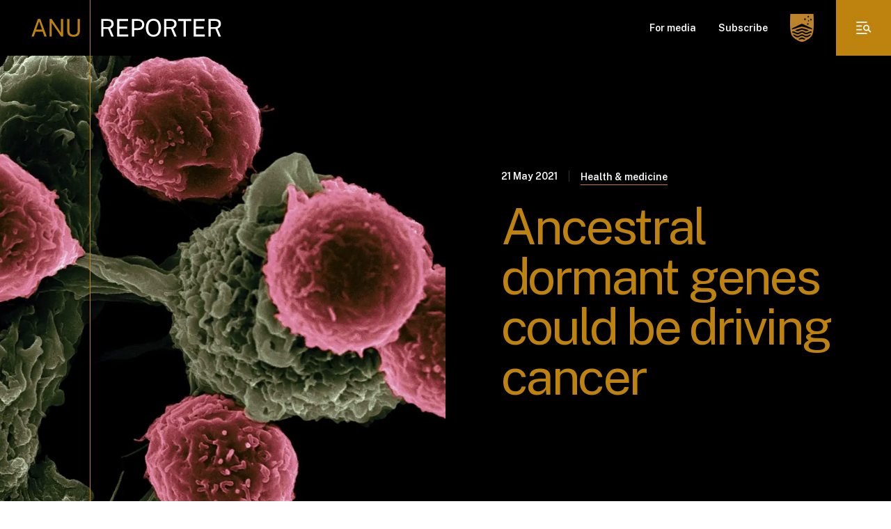

--- FILE ---
content_type: text/html; charset=utf-8
request_url: https://reporter.anu.edu.au/all-stories/ancestral-dormant-genes-could-be-driving-cancer
body_size: 33201
content:
<!DOCTYPE html><html lang="en"><head><meta charSet="utf-8"/><meta name="viewport" content="width=device-width"/><meta name="description" content="ANU Reporter is the online magazine for The Australian National University."/><meta name="google-site-verification" content="C9zQcpbiXvk7m_eYrTai__rkhQgHWrwSV74sqbuahLI"/><script type="text/javascript" src="https://cdn-au.onetrust.com/consent/0a85b331-d8d7-4979-a97e-aa69b819df86/OtAutoBlock.js"></script><title>Ancestral dormant genes could be driving cancer</title><meta name="robots" content="index,follow"/><meta name="twitter:card" content="summary_large_image"/><meta name="twitter:site" content="@site"/><meta name="twitter:creator" content="@handle"/><meta property="og:title" content="Ancestral dormant genes could be driving cancer"/><meta property="og:description" content="In a new paper, researchers from ANU and Arizona State University challenge the idea that cancer is driven by random mutations that create aberrant cells that run amok in the body."/><meta property="og:image" content="https://anureporter.wpenginepowered.com/wp-content/uploads/2022/08/cancer-illustration-1024x904.jpg"/><link rel="preload" as="image" imagesrcset="/_next/image?url=%2Fimages%2Fanu-shield-gold.png&amp;w=16&amp;q=75 16w, /_next/image?url=%2Fimages%2Fanu-shield-gold.png&amp;w=32&amp;q=75 32w, /_next/image?url=%2Fimages%2Fanu-shield-gold.png&amp;w=48&amp;q=75 48w, /_next/image?url=%2Fimages%2Fanu-shield-gold.png&amp;w=64&amp;q=75 64w, /_next/image?url=%2Fimages%2Fanu-shield-gold.png&amp;w=96&amp;q=75 96w, /_next/image?url=%2Fimages%2Fanu-shield-gold.png&amp;w=128&amp;q=75 128w, /_next/image?url=%2Fimages%2Fanu-shield-gold.png&amp;w=256&amp;q=75 256w, /_next/image?url=%2Fimages%2Fanu-shield-gold.png&amp;w=384&amp;q=75 384w, /_next/image?url=%2Fimages%2Fanu-shield-gold.png&amp;w=640&amp;q=75 640w, /_next/image?url=%2Fimages%2Fanu-shield-gold.png&amp;w=750&amp;q=75 750w, /_next/image?url=%2Fimages%2Fanu-shield-gold.png&amp;w=828&amp;q=75 828w, /_next/image?url=%2Fimages%2Fanu-shield-gold.png&amp;w=1080&amp;q=75 1080w, /_next/image?url=%2Fimages%2Fanu-shield-gold.png&amp;w=1200&amp;q=75 1200w, /_next/image?url=%2Fimages%2Fanu-shield-gold.png&amp;w=1920&amp;q=75 1920w, /_next/image?url=%2Fimages%2Fanu-shield-gold.png&amp;w=2048&amp;q=75 2048w, /_next/image?url=%2Fimages%2Fanu-shield-gold.png&amp;w=3840&amp;q=75 3840w" imagesizes="34px"/><link rel="preload" as="image" imagesrcset="/_next/image?url=https%3A%2F%2Fanureporter.wpenginepowered.com%2Fwp-content%2Fuploads%2F2022%2F08%2Fcancer-illustration.jpg&amp;w=384&amp;q=75 384w, /_next/image?url=https%3A%2F%2Fanureporter.wpenginepowered.com%2Fwp-content%2Fuploads%2F2022%2F08%2Fcancer-illustration.jpg&amp;w=640&amp;q=75 640w, /_next/image?url=https%3A%2F%2Fanureporter.wpenginepowered.com%2Fwp-content%2Fuploads%2F2022%2F08%2Fcancer-illustration.jpg&amp;w=750&amp;q=75 750w, /_next/image?url=https%3A%2F%2Fanureporter.wpenginepowered.com%2Fwp-content%2Fuploads%2F2022%2F08%2Fcancer-illustration.jpg&amp;w=828&amp;q=75 828w, /_next/image?url=https%3A%2F%2Fanureporter.wpenginepowered.com%2Fwp-content%2Fuploads%2F2022%2F08%2Fcancer-illustration.jpg&amp;w=1080&amp;q=75 1080w, /_next/image?url=https%3A%2F%2Fanureporter.wpenginepowered.com%2Fwp-content%2Fuploads%2F2022%2F08%2Fcancer-illustration.jpg&amp;w=1200&amp;q=75 1200w, /_next/image?url=https%3A%2F%2Fanureporter.wpenginepowered.com%2Fwp-content%2Fuploads%2F2022%2F08%2Fcancer-illustration.jpg&amp;w=1920&amp;q=75 1920w, /_next/image?url=https%3A%2F%2Fanureporter.wpenginepowered.com%2Fwp-content%2Fuploads%2F2022%2F08%2Fcancer-illustration.jpg&amp;w=2048&amp;q=75 2048w, /_next/image?url=https%3A%2F%2Fanureporter.wpenginepowered.com%2Fwp-content%2Fuploads%2F2022%2F08%2Fcancer-illustration.jpg&amp;w=3840&amp;q=75 3840w" imagesizes="(max-width: 1024px) 100vw, (max-width: 1200px) 50vw, (max-width: 1536px) 66vw, 860px"/><meta name="next-head-count" content="15"/><style id="stitches">@import "/resets.css";--sxs{--sxs:0 t-bGzyep t-tJUkT}@media{:root,.t-bGzyep{--colors-gold:#BE830E;--colors-goldTint:#F5EDDE;--colors-aaGold:#945f00;--colors-aaaGold:#946D0B;--colors-black:#000;--colors-black80:#333333;--colors-black55:#737373;--colors-black10:#E6E6E6;--colors-white:#FFF;--colors-copper:#BE4E0E;--colors-copper80:#CB713E;--colors-copper50:#DEA686;--colors-copper10:#F8EDE7;--colors-teal:#0085AD;--colors-teal80:#339DBD;--colors-teal50:#80C2D6;--colors-teal10:#E6F3F7;--colors-redError:#AD0909;--colors-redError55:#D27878;--colors-redError10:#F7E6E6;--colors-gotham:var(--colors-black);--colors-primary:var(--colors-gold);--colors-secondary:var(--colors-goldTint);--colors-heading:var(--colors-black80);--colors-body:var(--colors-black80);--colors-bodyLarge:var(--colors-black80);--colors-bodyLight:var(--colors-black55);--colors-link:var(--colors-gold);--colors-linkHover:var(--colors-gold);--colors-line:var(--colors-black10);--fontSizes-xs:0.75rem;--fontSizes-sm:0.875rem;--fontSizes-base:1rem;--fontSizes-lg:1.125rem;--fontSizes-xl:1.25rem;--fontWeights-light:300;--fontWeights-regular:400;--fontWeights-medium:500;--fontWeights-semibold:600;--fontWeights-bold:700;--fontWeights-extrabold:800;--fonts-heading:Public Sans, sans-serif;--fonts-body:Public Sans, sans-serif;--space-1:8px;--space-2:16px;--space-3:24px;--space-4:32px;--space-5:40px;--space-6:48px;--space-7:56px;--space-8:64px;--space-9:72px;--space-10:80px;--sizes-1:8px;--sizes-2:16px;--sizes-3:24px;--sizes-4:32px;--sizes-5:40px;--sizes-6:48px;--sizes-7:56px;--sizes-8:64px;--sizes-9:72px;--sizes-10:80px;--sizes-mobileGutter:24px;--sizes-tabletPortraitGutter:36px;--sizes-tabletLandscapeGutter:44px;--sizes-desktopSmallGutter:74px;--sizes-desktopGutter:90px;--sizes-mainColumnWidth:1356px;--sizes-gridGapInit:16px;--sizes-gridGapSm:24px;--sizes-gridGapMd:48px;--sizes-gridGapLg:60px;--sizes-gridGapBg:60px;--sizes-lineOffsetHomeInit:52px;--sizes-lineOffsetFlexibleInit:44px;--sizes-lineOffsetMd:85px;--sizes-lineSectionOffsetMob:85px;--sizes-lineSectionOffset:150px;--shadows-subtle:0px 1px 2px rgba(44, 51, 85, 0.1);--shadows-soft:0px 10px 35px rgba(44, 51, 85, 0.15);--shadows-strong:0px 15px 50px rgba(44, 51, 85, 0.25)}.t-tJUkT{--colors-iconColor:#fff;--colors-barBackground:var(--colors-black);--colors-itemColor:#fff;--colors-buttonBackground:var(--colors-dark);--colors-hoverColor:#C9D4DD;--colors-subMenuHoverColor:#fff;--colors-menuLinkColor:var(--colors-white)}}--sxs{--sxs:1 k-fyqJsI k-hFiAqA k-ivaeuk k-cqlGGA hbZYvD hXQcnk}@media{@keyframes k-fyqJsI{from{transform:translateX(var(--component-width))}to{transform:translateX(0px)}}@keyframes k-hFiAqA{from{transform:translateX(0px)}to{transform:translateX(var(--component-width))}}@keyframes k-ivaeuk{from{height:0;opacity:0}to{height:var(--radix-accordion-content-height);opacity:1}}@keyframes k-cqlGGA{from{height:var(--radix-accordion-content-height);opacity:1}to{height:0;opacity:0}}:root{--aa-detached-media-query:none !important;--aa-detached-modal-media-query:none !important}body{font-family:Public Sans, sans-serif;color:var(--colors-body);line-height:1.5;font-size:16px;font-weight:300}body strong{font-weight:600}body strong > a{font-size:inherit;display:inline;color:var(--colors-black);font-weight:600;line-height:1.5;text-decoration:underline;text-decoration-color:var(--colors-black);text-decoration-thickness:1px;text-underline-offset:4px;transition:all 250ms ease-in-out}body strong > a:hover{text-decoration-color:transparent}body .emphasized{font-style:italic}@media (min-width: 1024px){body{font-size:18px}}html,body,body > div:first-child,div#__next,div#__next > div{height:100%}.aa-Panel{z-index:999 !important}.aa-Panel.navPanel{z-index:99999 !important;position:fixed;top:64px !important;border:none !important}.aa-Panel.navPanel .aa-SourceHeader > div{border-bottom:none !important}@media (min-width: 1024px){.aa-Panel.navPanel{top:80px !important}}.aa-Panel{margin:0 !important;color:black;background:#FFFFFF !important;border:1px solid #F5EDDE !important;border-radius:0px !important;box-shadow:0px 10px 35px rgba(44, 51, 85, 0.15) !important}.aa-Panel .aa-PanelLayout{padding:0 !important}.aa-Panel .aa-Item{padding:0;border-radius:0 !important;color:var(--colors-black80)}.aa-Panel .aa-Item[aria-selected=true]{background-color:var(--colors-aaGold) !important;color:white !important}.aa-Panel .aa-Item:hover{background-color:var(--colors-black) !important;color:white !important}.aa-Panel .aa-GradientBottom{display:none}.aa-Panel .aa-SourceHeader{margin:0}.aa-Panel .aa-SourceNoResults{display:none}:root{--aa-detached-media-query:none !important;--aa-detached-modal-media-query:none !important}body{font-family:Public Sans, sans-serif;color:var(--colors-body);line-height:1.5;font-size:16px;font-weight:300}body strong{font-weight:600}body strong > a{font-size:inherit;display:inline;color:var(--colors-black);font-weight:600;line-height:1.5;text-decoration:underline;text-decoration-color:var(--colors-black);text-decoration-thickness:1px;text-underline-offset:4px;transition:all 250ms ease-in-out}body strong > a:hover{text-decoration-color:transparent}body .emphasized{font-style:italic}@media (min-width: 1024px){body{font-size:18px}}html,body,body > div:first-child,div#__next,div#__next > div{height:100%}.aa-Panel{z-index:999 !important}.aa-Panel.navPanel{z-index:99999 !important;position:fixed;top:64px !important;border:none !important}.aa-Panel.navPanel .aa-SourceHeader > div{border-bottom:none !important}@media (min-width: 1024px){.aa-Panel.navPanel{top:80px !important}}.aa-Panel{margin:0 !important;color:black;background:#FFFFFF !important;border:1px solid #F5EDDE !important;border-radius:0px !important;box-shadow:0px 10px 35px rgba(44, 51, 85, 0.15) !important}.aa-Panel .aa-PanelLayout{padding:0 !important}.aa-Panel .aa-Item{padding:0;border-radius:0 !important;color:var(--colors-black80)}.aa-Panel .aa-Item[aria-selected=true]{background-color:var(--colors-aaGold) !important;color:white !important}.aa-Panel .aa-Item:hover{background-color:var(--colors-black) !important;color:white !important}.aa-Panel .aa-GradientBottom{display:none}.aa-Panel .aa-SourceHeader{margin:0}.aa-Panel .aa-SourceNoResults{display:none}}--sxs{--sxs:2 c-iTREwl PJLV c-gVtuTB c-fxelAI c-xdbxU c-bxJhYy c-cmpvrW c-PJLV c-dPWzRY c-kPaoOE c-eyczJV c-blFoSm c-fWjhGQ c-kLCCyG c-frSCri c-hKshnS c-cosdnG c-gsCfZR c-kmKMfa c-hJDxFe c-hHVdAX c-dnLyH c-hakyQ c-chtEQJ c-gwKvzI c-dhzjXW c-khCxAC c-fwYyin c-WwWFx c-iludqA c-kVTtGz c-cPjUsz c-kHijcC c-iFkAfT c-hlbfuj c-cALJv c-cdfBNw c-OSBuF c-kgRcNL c-iSwBqf c-ivkVuH c-eabScc c-gLqhPR c-GUwLJ c-eKwpAI c-yCpeh c-gueeez c-hhTgwL c-dFTjoz c-hSufCF c-kKAHwm c-isones c-dPTern c-hsCKXs c-uTMfg c-bjbbrW c-bTZrPm c-iBsxLZ c-eqyhAF c-geWCDh c-kjZEUZ c-cpEYCF c-cStgaT c-kDdtsh c-jBQyBK c-fVMMNH c-kbsIRa c-jYOnpq c-fNXFzY c-ievACd c-gvFpkV c-lhvsKs c-bUHIRF c-hIACWi c-efNyyo c-hOAWxo c-gCMSvv}@media{.c-iTREwl{min-height:100vh}.c-fxelAI{margin-right:auto !important;margin-left:auto !important;width:calc(100% - 2*var(--sizes-mobileGutter))}@media (min-width: 700px){.c-fxelAI{width:calc(100% - 2*var(--sizes-tabletPortraitGutter))}}@media (min-width: 1024px){.c-fxelAI{width:calc(100% - 2*var(--sizes-tabletLandscapeGutter))}}@media (min-width: 1336px){.c-fxelAI{width:calc(100% - 2*var(--sizes-desktopSmallGutter))}}@media (min-width: 1536px){.c-fxelAI{width:calc(100% - 2*var(--sizes-desktopGutter))}}.c-bxJhYy{background:var(--colors-gold);width:1px;height:100vh;position:relative;transform:translateZ(0)}.c-xdbxU{display:grid;grid-template-columns:repeat(12,1fr);display:grid;grid-column-gap:var(--sizes-gridGapInit)}@media (min-width: 700px){.c-xdbxU{grid-column-gap:var(--sizes-gridGapSm)}}@media (min-width: 1024px){.c-xdbxU{grid-column-gap:var(--sizes-gridGapMd)}}@media (min-width: 1336px){.c-xdbxU{grid-column-gap:var(--sizes-gridGapLg)}}@media (min-width: 1536px){.c-xdbxU{grid-column-gap:var(--sizes-gridGapBg)}}.c-dPWzRY{display:block;flex-shrink:0}.c-eyczJV{position:absolute;top:52px;left:0;width:calc(100vw - var(--space-5));border-radius:var(--space-2);background:var(--colors-barBackground);box-shadow:0px 15px 50px rgba(44, 51, 85, 0.25);padding:var(--space-2);z-index:999}@media (min-width: 1024px){.c-eyczJV{position:relative;top:0;left:0;width:initial;background:unset;box-shadow:unset;border-radius:unset;padding:0}}.c-blFoSm{list-style:none;background:var(--colors-barBackground);border-radius:var(--space-2)}.c-blFoSm.is-active > *:not(li){display:none}.c-blFoSm.is-active > li:not(.open){display:none}@media (min-width: 1024px){.c-blFoSm{display:grid;grid-column-gap:var(--space-4);grid-auto-flow:column}}@media (min-width: 1024px){.c-blFoSm:not(.submenu){background:var(--colors-buttonBackground)}}@media (min-width: 1024px){.c-blFoSm .submenu li:hover{position:relative}}@media (min-width: 1024px){.c-blFoSm .submenu li:hover > .c-kLCCyG{color:var(--colors-subMenuHoverColor);background:var(--colors-primary)}}@media (min-width: 1024px){.c-blFoSm .submenu li:hover > ul{left:296px;top:0}}.c-fWjhGQ:not(.open){padding:var(--space-1) 0px}@media (min-width: 1024px){.c-fWjhGQ:not(.open){padding:0}}.c-fWjhGQ > ul{display:none}.c-fWjhGQ.open > *:not(ul){display:none}.c-fWjhGQ.open > ul{z-index:999;display:block;position:relative;width:100%;top:0px;left:0px}.c-fWjhGQ > div > a{font-family:Public Sans, sans-serif;color:var(--colors-menuLinkColor);line-height:1.5;font-size:12px;font-weight:600}.c-fWjhGQ > div > a strong{font-weight:600}.c-fWjhGQ > div > a strong > a{font-size:inherit;display:inline;color:var(--colors-black);font-weight:600;line-height:1.5;text-decoration:underline;text-decoration-color:var(--colors-black);text-decoration-thickness:1px;text-underline-offset:4px;transition:all 250ms ease-in-out}.c-fWjhGQ > div > a strong > a:hover{text-decoration-color:transparent}.c-fWjhGQ > div > a .emphasized{font-style:italic}@media (min-width: 1024px){.c-fWjhGQ > div > a{font-size:14px}}.c-fWjhGQ > div > a > a{font-size:inherit;display:inline;color:var(--colors-aaGold);font-weight:600;line-height:1.5;text-decoration:underline;text-decoration-color:var(--colors-aaGold);text-decoration-thickness:1px;text-underline-offset:4px;transition:all 250ms ease-in-out}.c-fWjhGQ > div > a > a:hover{text-decoration-color:transparent}.c-fWjhGQ > div > a a{color:var(--colors-aaGold) !important}.c-fWjhGQ > div > a{text-decoration:none}@media (min-width: 1024px){.c-fWjhGQ > div{transition:opacity 120ms;padding:0}}@media (min-width: 1024px){.c-fWjhGQ > div > a::before{content:"";width:100%;height:100%;position:absolute;top:0;left:0}}@media (min-width: 1024px){.c-fWjhGQ.open > ul{z-index:unset;display:none}}@media (min-width: 1024px){.c-fWjhGQ:not(.nested-item) > div:before{content:"";position:absolute;left:0;bottom:0;width:100%;height:1px;background:white;opacity:0;transition:all 250ms ease-in-out}}@media (min-width: 1024px){.c-fWjhGQ:hover:not(.nested-item):before{content:"";height:20px;width:100%;position:absolute;bottom:0;transform:translateY(100%)}}@media (min-width: 1024px){.c-fWjhGQ:hover:not(.nested-item) > div:before{opacity:1}}@media (min-width: 1024px){.c-fWjhGQ:hover:not(.nested-item) > ul{display:block;position:absolute;box-shadow:0px 15px 50px rgba(44, 51, 85, 0.25);border-radius:var(--space-2);min-width:312px;bottom:-10px;transform:translateY(100%);padding:var(--space-2)}}.c-kLCCyG{font-family:Public Sans, sans-serif;color:var(--colors-body);line-height:1.5;font-size:14px;font-weight:600}.c-kLCCyG strong{font-weight:600}.c-kLCCyG strong > a{font-size:inherit;display:inline;color:var(--colors-black);font-weight:600;line-height:1.5;text-decoration:underline;text-decoration-color:var(--colors-black);text-decoration-thickness:1px;text-underline-offset:4px;transition:all 250ms ease-in-out}.c-kLCCyG strong > a:hover{text-decoration-color:transparent}.c-kLCCyG .emphasized{font-style:italic}@media (min-width: 1024px){.c-kLCCyG{font-size:16px}}.c-kLCCyG{position:relative;display:flex;justify-content:space-between;align-items:center;padding:var(--space-1);border-radius:4px}.c-kLCCyG > a{background-image:none}.c-frSCri{display:flex;flex-direction:column;position:relative}.c-frSCri  > span{border-radius:inherit;position:static !important}.c-frSCri  > span img{border-radius:inherit}.c-hKshnS{display:flex;justify-content:center;align-items:center;background:var(--colors-primary);width:64px;height:64px;position:relative;transition:all 250ms ease-in-out;border-left:1px solid transparent;border-right:1px solid transparent}.c-hKshnS:hover{background:black;border-left:1px solid white;border-right:1px solid white}.c-hKshnS{margin-right:-1px}@media (min-width: 1024px){.c-hKshnS{width:80px;height:80px}}@media (min-width: 1536px){.c-hKshnS{margin-right:0px}}.c-cosdnG{overflow:hidden;width:100%}.c-cosdnG[data-state="open"]{animation:k-fyqJsI 400ms ease-in-out forwards}.c-cosdnG[data-state="closed"]{animation:k-hFiAqA 400ms ease-in-out forwards}.c-cosdnG[data-state="init"]{transform:translateX(var(--component-width))}@media (min-width: 1024px){.c-cosdnG{width:var(--component-width)}}.c-gsCfZR{background:var(--colors-black);opacity:0.85;flex-grow:999999;display:flex;align-items:center;padding-left:16px}@media (min-width: 1024px){.c-gsCfZR{padding-left:48px}}.c-kmKMfa{position:relative}.c-kmKMfa .aa-Form{height:56px;padding-top:16px;padding-bottom:16px;width:100%;border:none;border-bottom:1px solid var(--colors-gold);color:var(--colors-bodyLight);padding-left:25px;border-radius:0px}@media (min-width: 1024px){.c-kmKMfa .aa-Form{height:64px;padding-left:40px}}.c-kmKMfa .aa-Form .aa-Input::placeholder{color:var(--colors-black55);font-size:16px}@media (min-width: 1024px){.c-kmKMfa .aa-Form .aa-Input::placeholder{font-size:18px}}.c-kmKMfa .aa-Form::placeholder{color:var(--colors-black55);width:55px}@media (min-width: 700px){.c-kmKMfa .aa-Form::placeholder{width:100%}}.c-kmKMfa .aa-Form:focus-within{outline:none;border:none;border-bottom:1px solid var(--colors-gold);box-shadow:none}.c-kmKMfa .aa-InputWrapperPrefix{display:none}.c-kmKMfa .navAutocomplete .aa-ClearIcon{fill:white}.c-kmKMfa .navAutocomplete .aa-Input{color:white}@media (min-width: 1024px){.c-kmKMfa .navAutocomplete .aa-Input{font-size:18px}}.c-kmKMfa .navAutocomplete .aa-Input::placeholder{color:inherit}@media (min-width: 1024px){.c-kmKMfa .navAutocomplete .aa-Input::placeholder{font-size:inherit}}@media (min-width: 1024px){.c-kmKMfa .navAutocomplete .aa-Form{padding-left:23px;transform:translateX(-0.5px)}}.c-kmKMfa .navAutocomplete .aa-Form{background:var(--colors-black);font-weight:300;border:none}.c-hJDxFe{display:flex;justify-content:center;align-items:center;background:var(--colors-primary);width:64px;height:64px;position:relative;transition:all 250ms ease-in-out;border-left:1px solid transparent;border-right:1px solid transparent;margin-right:-1px}.c-hJDxFe:hover{background:black;border-left:1px solid white;border-right:1px solid white}@media (min-width: 1024px){.c-hJDxFe{width:80px;height:80px}}@media (min-width: 1536px){.c-hJDxFe{margin-right:0px}}.c-hHVdAX{background:var(--colors-gold);opacity:1;padding:var(--space-3) var(--space-3);padding-bottom:17vh;height:calc(var(--component-height) - 64px);overflow:auto}@media (min-width: 1024px){.c-hHVdAX{padding:0 var(--space-5) var(--space-5);padding-bottom:var(--space-5);height:calc(var(--component-height) - 80px)}}@media (min-width: 1336px){.c-hHVdAX{height:var(--component-height)}}.c-dnLyH{display:block;position:relative}.c-kPaoOE{display:flex;flex-direction:row;grid-column-gap:var(--space-2);grid-auto-flow:column;align-items:center}@media (min-width: 1024px){.c-kPaoOE{display:grid}}.c-cmpvrW{position:relative}.c-gVtuTB{background:var(--colors-barBackground);height:var(--sizes-8);position:fixed;top:0;left:0;width:100%;z-index:9999}@media (min-width: 1024px){.c-gVtuTB{height:var(--sizes-10)}}.c-hakyQ{display:block}@media (min-width: 1024px){.c-chtEQJ{display:grid;grid-template-columns:1fr 1fr}}.c-gwKvzI{padding:32px 24px 32px 16px}@media (min-width: 700px){.c-gwKvzI{padding:32px;padding-left:40px}}@media (min-width: 1024px){.c-gwKvzI{padding:104px 80px}}@media (min-width: 1336px){.c-gwKvzI{padding:136px 128px 136px 117px}}.c-dhzjXW{display:flex}.c-khCxAC{font-family:Public Sans, sans-serif;color:var(--colors-black55);line-height:1.5;font-size:12px;font-weight:300}.c-khCxAC strong{font-weight:600}.c-khCxAC strong > a{font-size:inherit;display:inline;color:var(--colors-black);font-weight:600;line-height:1.5;text-decoration:underline;text-decoration-color:var(--colors-black);text-decoration-thickness:1px;text-underline-offset:4px;transition:all 250ms ease-in-out}.c-khCxAC strong > a:hover{text-decoration-color:transparent}.c-khCxAC .emphasized{font-style:italic}@media (min-width: 1024px){.c-khCxAC{font-size:14px}}.c-khCxAC > a{font-size:inherit;display:inline;color:var(--colors-aaGold);font-weight:600;line-height:1.5;text-decoration:underline;text-decoration-color:var(--colors-aaGold);text-decoration-thickness:1px;text-underline-offset:4px;transition:all 250ms ease-in-out}.c-khCxAC > a:hover{text-decoration-color:transparent}.c-khCxAC a{color:var(--colors-aaGold) !important}.c-fwYyin{margin-left:31px;position:relative;color:rgba(255,255,255,0.5);transition:100ms;cursor:pointer}.c-fwYyin:before{position:absolute;content:"";display:block;top:8px;left:-18px;width:4px;height:4px;background-color:white;border-radius:50%;opacity:0.5 !important}.c-fwYyin:hover{color:rgba(255,255,255,1)}.c-WwWFx{font-family:Public Sans, sans-serif;color:var(--colors-primary);font-weight:400}.c-WwWFx strong,.c-WwWFx b{font-weight:400}.c-WwWFx{font-size:34px;line-height:1;letter-spacing:-0.05em}@media (min-width: 1024px){.c-WwWFx{font-size:72px}}.c-kVTtGz > h1{font-family:Public Sans, sans-serif;color:var(--colors-heading);font-weight:400}.c-kVTtGz > h1 strong,.c-kVTtGz > h1 b{font-weight:400}.c-kVTtGz > h1{font-size:42px;line-height:1;letter-spacing:-0.05em}@media (min-width: 1024px){.c-kVTtGz > h1{font-size:72px}}.c-kVTtGz > h2{font-family:Public Sans, sans-serif;color:var(--colors-heading);font-weight:400}.c-kVTtGz > h2 strong,.c-kVTtGz > h2 b{font-weight:400}.c-kVTtGz > h2{font-size:34px;line-height:1.1;letter-spacing:-0.02em}@media (min-width: 1024px){.c-kVTtGz > h2{font-size:56px}}.c-kVTtGz > h3{font-family:Public Sans, sans-serif;color:var(--colors-heading);font-weight:400}.c-kVTtGz > h3 strong,.c-kVTtGz > h3 b{font-weight:400}.c-kVTtGz > h3{font-size:28px;line-height:1.1;letter-spacing:-0.01em}@media (min-width: 1024px){.c-kVTtGz > h3{font-size:44px;letter-spacing:-0.02em}}.c-kVTtGz > h4{font-family:Public Sans, sans-serif;color:var(--colors-heading);font-weight:400}.c-kVTtGz > h4 strong,.c-kVTtGz > h4 b{font-weight:400}.c-kVTtGz > h4{font-size:24px;line-height:1.1}@media (min-width: 1024px){.c-kVTtGz > h4{font-size:36px;letter-spacing:-0.02em}}.c-kVTtGz > h5{font-family:Public Sans, sans-serif;color:var(--colors-heading);font-weight:600}.c-kVTtGz > h5 strong,.c-kVTtGz > h5 b{font-weight:400}.c-kVTtGz > h5{font-size:20px;line-height:1.2}@media (min-width: 1024px){.c-kVTtGz > h5{font-size:30px;letter-spacing:-0.01em}}.c-kVTtGz > h6{font-size:12px;line-height:1.5;font-weight:600;color:var(--colors-primary)}@media (min-width: 1024px){.c-kVTtGz > h6{font-size:14px}}.c-kVTtGz > p{font-family:Public Sans, sans-serif;color:var(--colors-body);line-height:1.5;font-size:16px;font-weight:300}.c-kVTtGz > p strong{font-weight:600}.c-kVTtGz > p strong > a{font-size:inherit;display:inline;color:var(--colors-black);font-weight:600;line-height:1.5;text-decoration:underline;text-decoration-color:var(--colors-black);text-decoration-thickness:1px;text-underline-offset:4px;transition:all 250ms ease-in-out}.c-kVTtGz > p strong > a:hover{text-decoration-color:transparent}.c-kVTtGz > p .emphasized{font-style:italic}@media (min-width: 1024px){.c-kVTtGz > p{font-size:18px}}.c-kVTtGz > p.has-large-font-size,.c-kVTtGz div.has-large-font-size{font-family:Public Sans, sans-serif;line-height:1.5;font-weight:600;font-size:20px;letter-spacing:-0.01em}.c-kVTtGz > p.has-large-font-size strong,.c-kVTtGz div.has-large-font-size strong{color:var(--colors-primary);font-weight:600}@media (min-width: 1024px){.c-kVTtGz > p.has-large-font-size,.c-kVTtGz div.has-large-font-size{font-size:24px}}.c-kVTtGz > p.has-large-font-size > a,.c-kVTtGz div.has-large-font-size > a{font-size:inherit;display:inline;color:var(--colors-aaGold);font-weight:600;line-height:1.5;text-decoration:underline;text-decoration-color:var(--colors-aaGold);text-decoration-thickness:1px;text-underline-offset:4px;transition:all 250ms ease-in-out}.c-kVTtGz > p.has-large-font-size > a:hover,.c-kVTtGz div.has-large-font-size > a:hover{text-decoration-color:transparent}.c-kVTtGz > p.has-large-font-size,.c-kVTtGz div.has-large-font-size{color:var(--colors-gold)}.c-kVTtGz > p.has-x-large-font-size{font-family:Public Sans, sans-serif;color:var(--colors-heading);font-weight:600}.c-kVTtGz > p.has-x-large-font-size strong,.c-kVTtGz > p.has-x-large-font-size b{font-weight:400}.c-kVTtGz > p.has-x-large-font-size{font-size:20px;line-height:1.2}@media (min-width: 1024px){.c-kVTtGz > p.has-x-large-font-size{font-size:30px;letter-spacing:-0.01em}}.c-kVTtGz > p.has-medium-font-size > strong{font-family:Public Sans, sans-serif;line-height:1.5;font-weight:600;font-size:20px;letter-spacing:-0.01em}.c-kVTtGz > p.has-medium-font-size > strong strong{color:var(--colors-primary);font-weight:600}@media (min-width: 1024px){.c-kVTtGz > p.has-medium-font-size > strong{font-size:24px}}.c-kVTtGz > p.has-medium-font-size > strong > a{font-size:inherit;display:inline;color:var(--colors-aaGold);font-weight:600;line-height:1.5;text-decoration:underline;text-decoration-color:var(--colors-aaGold);text-decoration-thickness:1px;text-underline-offset:4px;transition:all 250ms ease-in-out}.c-kVTtGz > p.has-medium-font-size > strong > a:hover{text-decoration-color:transparent}.c-kVTtGz > p.has-medium-font-size > strong{color:black;text-decoration-color:black}.c-kVTtGz > p > a,.c-kVTtGz li > a,.c-kVTtGz p > a > span,.c-kVTtGz p > em > a {font-size:inherit;display:inline;color:black;font-weight:inherit;line-height:1.5;text-decoration:underline;text-decoration-color:black;text-decoration-thickness:1px;text-underline-offset:4px;transition:all 250ms ease-in-out}.c-kVTtGz > p > a:hover,.c-kVTtGz li > a:hover,.c-kVTtGz p > a > span:hover,.c-kVTtGz p > em > a :hover{text-decoration-color:transparent}.c-kVTtGz > ul{list-style:none;counter-reset:list;display:grid;grid-gap:var(--space-1)}@media (min-width: 1024px){.c-kVTtGz > ul{grid-gap:var(--space-2)}}.c-kVTtGz > ul li{position:relative;padding-left:14px}@media (min-width: 1024px){.c-kVTtGz > ul li{padding-left:24px}}.c-kVTtGz > ul li:before{content:"";position:absolute;left:0;top:9px;width:6px;height:6px;border-radius:8px;background:var(--colors-gold)}@media (min-width: 1024px){.c-kVTtGz > ul li:before{top:10px;width:8px;height:8px}}ul .c-kVTtGz > ul li:before{background:var(--colors-secondary)}.c-kVTtGz > ol{list-style:none;counter-reset:list;display:grid;grid-gap:var(--space-1)}@media (min-width: 1024px){.c-kVTtGz > ol{grid-gap:var(--space-2)}}.c-kVTtGz > ol li{position:relative;padding-left:32px !important}@media (min-width: 1024px){.c-kVTtGz > ol li{padding-left:24px}}.c-kVTtGz > ol li{counter-increment:list}.c-kVTtGz > ol li:before{content:counter(list);font-weight:bold;left:0;top:0;position:absolute;color:var(--colors-gold)}.c-kVTtGz > blockquote{position:relative;text-align:left}.c-kVTtGz > blockquote p{font-family:Public Sans, sans-serif;color:var(--colors-primary) !important;font-weight:600}.c-kVTtGz > blockquote p strong,.c-kVTtGz > blockquote p b{font-weight:400}.c-kVTtGz > blockquote p{font-size:20px;line-height:1.2}@media (min-width: 1024px){.c-kVTtGz > blockquote p{font-family:Public Sans, sans-serif;color:var(--colors-heading);font-weight:400}}@media (min-width: 1024px){.c-kVTtGz > blockquote p strong,.c-kVTtGz > blockquote p b{font-weight:400}}@media (min-width: 1024px){.c-kVTtGz > blockquote p{font-size:28px;line-height:1.1;letter-spacing:-0.01em}}@media (min-width: 1024px){@media (min-width: 1024px){.c-kVTtGz > blockquote p{font-size:44px;letter-spacing:-0.02em}}}.c-kVTtGz > blockquote p{padding-top:var(--space-4);border-top:1px solid var(--colors-primary);margin-bottom:19px;padding-right:16px;letter-spacing:-0.02em}.c-kVTtGz > blockquote cite{font-family:Public Sans, sans-serif;color:var(--colors-black55);line-height:150%;font-size:16px;font-weight:300}.c-kVTtGz > blockquote cite strong{font-weight:600}.c-kVTtGz > blockquote cite strong > a{font-size:inherit;display:inline;color:var(--colors-black);font-weight:600;line-height:1.5;text-decoration:underline;text-decoration-color:var(--colors-black);text-decoration-thickness:1px;text-underline-offset:4px;transition:all 250ms ease-in-out}.c-kVTtGz > blockquote cite strong > a:hover{text-decoration-color:transparent}.c-kVTtGz > blockquote cite .emphasized{font-style:italic}@media (min-width: 1024px){.c-kVTtGz > blockquote cite{font-size:18px}}.c-kVTtGz > blockquote cite{font-style:normal;position:relative;padding-left:var(--space-3);display:block}.c-kVTtGz > blockquote cite strong{font-weight:bold}.c-kVTtGz > blockquote cite:before{position:absolute;content:"";left:0;top:11px;width:13px;height:2px;background:var(--colors-primary)}@media (min-width: 1024px){.c-kVTtGz > blockquote cite:before{top:13px}}.c-kVTtGz > blockquote{margin-top:24px;margin-bottom:24px}@media (min-width: 1024px){.c-kVTtGz > blockquote{padding-left:var(--sizes-lineSectionOffset);margin-top:72px;margin-bottom:72px;---columns:12 !important;---offset:0 !important}}.c-kVTtGz > .av-quote-text{display:grid;grid-template-columns:1fr;grid-gap:24px;align-items:flex-start;margin-top:24px;margin-bottom:24px;margin-left:0}@media (min-width: 1024px){.c-kVTtGz > .av-quote-text{---columns:10 !important;---offset:0 !important;grid-template-columns:6fr 4fr;grid-gap:60px;padding-left:var(--sizes-lineSectionOffset);margin-left:var(---gridMarginLeft)}}.c-kVTtGz > .av-quote-text .wp-block-column:first-child blockquote{position:relative;text-align:left}.c-kVTtGz > .av-quote-text .wp-block-column:first-child blockquote p{font-family:Public Sans, sans-serif;color:var(--colors-primary) !important;font-weight:600}.c-kVTtGz > .av-quote-text .wp-block-column:first-child blockquote p strong,.c-kVTtGz > .av-quote-text .wp-block-column:first-child blockquote p b{font-weight:400}.c-kVTtGz > .av-quote-text .wp-block-column:first-child blockquote p{font-size:20px;line-height:1.2}@media (min-width: 1024px){.c-kVTtGz > .av-quote-text .wp-block-column:first-child blockquote p{font-size:30px;letter-spacing:-0.01em;padding-top:var(--space-4) !important;padding-right:24px !important}}.c-kVTtGz > .av-quote-text .wp-block-column:first-child blockquote p{padding-top:var(--space-3);border-top:1px solid var(--colors-primary);margin-bottom:19px;padding-right:16px;letter-spacing:-0.02em}.c-kVTtGz > .av-quote-text .wp-block-column:first-child blockquote cite{font-family:Public Sans, sans-serif;color:var(--colors-black55);line-height:150%;font-size:16px;font-weight:300}.c-kVTtGz > .av-quote-text .wp-block-column:first-child blockquote cite strong{font-weight:600}.c-kVTtGz > .av-quote-text .wp-block-column:first-child blockquote cite strong > a{font-size:inherit;display:inline;color:var(--colors-black);font-weight:600;line-height:1.5;text-decoration:underline;text-decoration-color:var(--colors-black);text-decoration-thickness:1px;text-underline-offset:4px;transition:all 250ms ease-in-out}.c-kVTtGz > .av-quote-text .wp-block-column:first-child blockquote cite strong > a:hover{text-decoration-color:transparent}.c-kVTtGz > .av-quote-text .wp-block-column:first-child blockquote cite .emphasized{font-style:italic}@media (min-width: 1024px){.c-kVTtGz > .av-quote-text .wp-block-column:first-child blockquote cite{font-size:18px}}.c-kVTtGz > .av-quote-text .wp-block-column:first-child blockquote cite{font-style:normal;position:relative;padding-left:var(--space-3);display:block}.c-kVTtGz > .av-quote-text .wp-block-column:first-child blockquote cite strong{font-weight:bold}.c-kVTtGz > .av-quote-text .wp-block-column:first-child blockquote cite:before{position:absolute;content:"";left:0;top:11px;width:13px;height:2px;background:var(--colors-primary)}@media (min-width: 1024px){.c-kVTtGz > .av-quote-text .wp-block-column:first-child blockquote cite:before{top:13px}}.c-kVTtGz > .av-quote-text .wp-block-column:first-child blockquote{padding-bottom:0;margin-top:0;margin-bottom:0}@media (min-width: 1024px){.c-kVTtGz > .av-quote-text .wp-block-column:first-child{margin-top:8px;margin-bottom:24px}}@media (min-width: 1024px){.c-kVTtGz > .av-quote-text .wp-block-column:last-child{margin-right:-20px}}.c-kVTtGz > .av-quote-text .wp-block-column:last-child p{margin-bottom:16px}.c-kVTtGz > .av-quote-text .wp-block-column:last-child p:last-of-type{margin-bottom:0}.c-kVTtGz figure.wp-block-image img{width:100%;display:block;object-fit:cover}.c-kVTtGz figure.wp-block-image figcaption{font-family:Public Sans, sans-serif;color:var(--colors-myst);line-height:1.5;font-size:12px;font-weight:300}.c-kVTtGz figure.wp-block-image figcaption strong{font-weight:600}.c-kVTtGz figure.wp-block-image figcaption strong > a{font-size:inherit;display:inline;color:var(--colors-black);font-weight:600;line-height:1.5;text-decoration:underline;text-decoration-color:var(--colors-black);text-decoration-thickness:1px;text-underline-offset:4px;transition:all 250ms ease-in-out}.c-kVTtGz figure.wp-block-image figcaption strong > a:hover{text-decoration-color:transparent}.c-kVTtGz figure.wp-block-image figcaption .emphasized{font-style:italic}@media (min-width: 1024px){.c-kVTtGz figure.wp-block-image figcaption{font-size:14px}}.c-kVTtGz figure.wp-block-image figcaption > a{font-size:inherit;display:inline;color:var(--colors-aaGold);font-weight:600;line-height:1.5;text-decoration:underline;text-decoration-color:var(--colors-aaGold);text-decoration-thickness:1px;text-underline-offset:4px;transition:all 250ms ease-in-out}.c-kVTtGz figure.wp-block-image figcaption > a:hover{text-decoration-color:transparent}.c-kVTtGz figure.wp-block-image figcaption a{color:var(--colors-aaGold) !important}.c-kVTtGz figure.wp-block-image figcaption{margin:0;background:var(--colors-ice);padding-top:var(--space-2);padding-bottom:var(--space-2);padding-left:0;padding-right:0;border-bottom:1px solid var(--colors-gold)}@media (min-width: 1024px){.c-kVTtGz figure.wp-block-image.alignfull,.c-kVTtGz figure.wp-block-image.alignwide{margin-top:72px;margin-bottom:72px}}.c-kVTtGz figure.wp-block-image.alignfull figcaption,.c-kVTtGz figure.wp-block-image.alignwide figcaption{---gutter:var(--sizes-mobileGutter);margin-left:var(---gutter);margin-right:var(---gutter)}@media (min-width: 700px){.c-kVTtGz figure.wp-block-image.alignfull figcaption,.c-kVTtGz figure.wp-block-image.alignwide figcaption{---gutter:var(--sizes-tabletPortraitGutter)}}@media (min-width: 1024px){.c-kVTtGz figure.wp-block-image.alignfull figcaption,.c-kVTtGz figure.wp-block-image.alignwide figcaption{---gutter:var(--sizes-tabletLandscapeGutter);margin-right:var(---gutter);margin-left:calc(var(---gutter) + var(--sizes-lineOffsetMd) + 60px)}}@media (min-width: 1336px){.c-kVTtGz figure.wp-block-image.alignfull figcaption,.c-kVTtGz figure.wp-block-image.alignwide figcaption{---gutter:var(--sizes-desktopSmallGutter)}}@media (min-width: 1536px){.c-kVTtGz figure.wp-block-image.alignfull figcaption,.c-kVTtGz figure.wp-block-image.alignwide figcaption{---gutter:var(--sizes-desktopSmallGutter)}}@media(min-width:1504px){.c-kVTtGz figure.wp-block-image.alignfull figcaption,.c-kVTtGz figure.wp-block-image.alignwide figcaption{---gutter:calc((100vw - var(--sizes-mainColumnWidth)) / 2)}}.c-kVTtGz .wp-block-buttons{display:flex;flex-direction:column;justify-content:start;align-items:stretch;margin-top:var(--space-3)}.c-kVTtGz .wp-block-buttons .wp-block-button:not(:first-child){margin-top:var(--space-2)}.c-kVTtGz .wp-block-buttons .wp-block-button > a{display:block;text-align:center;background-color:var(--colors-black)}@media (min-width: 1024px){.c-kVTtGz .wp-block-buttons .wp-block-button > a{background-color:var(--colors-gold)}}@media (min-width: 1024px){.c-kVTtGz .wp-block-buttons .wp-block-button > a:hover{background-color:var(--colors-black)}}@media (min-width: 1024px){.c-kVTtGz .wp-block-buttons .wp-block-button > a:active{background-color:var(--colors-black80)}}@media (min-width: 1024px){.c-kVTtGz .wp-block-buttons{margin-top:var(--space-4);flex-wrap:wrap}}@media (min-width: 1024px){.c-kVTtGz .wp-block-buttons .wp-block-button{margin-bottom:var(--space-3)}}@media (min-width: 1024px){.c-kVTtGz .wp-block-buttons .wp-block-button:not(:first-child){margin-top:0}}@media (min-width: 1024px){.c-kVTtGz .wp-block-buttons .wp-block-button:not(:last-child){margin-right:var(--space-3)}}@media (min-width: 1024px){.c-kVTtGz .wp-block-buttons .wp-block-button > a{white-space:nowrap}}@media (min-width: 1024px){.c-kVTtGz .wp-block-buttons{flex-direction:row}}.c-kVTtGz .wp-block-embed.is-type-video figcaption{font-family:Public Sans, sans-serif;color:var(--colors-myst);line-height:1.5;font-size:12px;font-weight:300}.c-kVTtGz .wp-block-embed.is-type-video figcaption strong{font-weight:600}.c-kVTtGz .wp-block-embed.is-type-video figcaption strong > a{font-size:inherit;display:inline;color:var(--colors-black);font-weight:600;line-height:1.5;text-decoration:underline;text-decoration-color:var(--colors-black);text-decoration-thickness:1px;text-underline-offset:4px;transition:all 250ms ease-in-out}.c-kVTtGz .wp-block-embed.is-type-video figcaption strong > a:hover{text-decoration-color:transparent}.c-kVTtGz .wp-block-embed.is-type-video figcaption .emphasized{font-style:italic}@media (min-width: 1024px){.c-kVTtGz .wp-block-embed.is-type-video figcaption{font-size:14px}}.c-kVTtGz .wp-block-embed.is-type-video figcaption > a{font-size:inherit;display:inline;color:var(--colors-aaGold);font-weight:600;line-height:1.5;text-decoration:underline;text-decoration-color:var(--colors-aaGold);text-decoration-thickness:1px;text-underline-offset:4px;transition:all 250ms ease-in-out}.c-kVTtGz .wp-block-embed.is-type-video figcaption > a:hover{text-decoration-color:transparent}.c-kVTtGz .wp-block-embed.is-type-video figcaption a{color:var(--colors-aaGold) !important}.c-kVTtGz .wp-block-embed.is-type-video figcaption{margin:0;background:var(--colors-ice);padding-top:var(--space-2);padding-bottom:var(--space-2);padding-left:0;padding-right:0;border-bottom:1px solid var(--colors-gold)}.c-kVTtGz .wp-block-embed-soundcloud iframe{width:100%}.c-kVTtGz .social-embeds > *{max-width:unset !important;width:100% !important}.c-kVTtGz .wp-block-embed.is-type-video{---extraMargin:16px;margin-top:calc(var(---defaultMargin) + var(---extraMargin));margin-bottom:calc(var(---defaultMargin) + var(---extraMargin))}@media (min-width: 1024px){.c-kVTtGz .wp-block-embed.is-type-video{---extraMargin:24px}}.c-kVTtGz .wp-block-embed.is-type-video > .wp-block-embed__wrapper{padding-bottom:calc(426.16 / 694.66 * 100%);;position:relative;width:100%}.c-kVTtGz .wp-block-embed.is-type-video > .wp-block-embed__wrapper > iframe{width:100%;height:100%;position:absolute;top:0;left:0}.c-kVTtGz .wp-block-embed.is-provider-tiktok > .wp-block-embed__wrapper{padding-bottom:0}.c-kVTtGz > h1,.c-kVTtGz > h2,.c-kVTtGz > h3,.c-kVTtGz > h4,.c-kVTtGz > h5,.c-kVTtGz > h6{color:var(--colors-primary)}.c-cPjUsz{---defaultMargin:16px;---defaultMarginDesktop:24px}@media (min-width: 1024px){.c-cPjUsz{---defaultMargin:var(---defaultMarginDesktop)}}.c-cPjUsz > *,.c-cPjUsz div.has-large-font-size > *{margin-bottom:var(---defaultMargin)}.c-cPjUsz > h1,.c-cPjUsz > h2,.c-cPjUsz > h3,.c-cPjUsz > h4,.c-cPjUsz > h5,.c-cPjUsz > h6{margin-top:calc(var(---defaultMargin) + var(--space-2))}@media (min-width: 1024px){.c-cPjUsz > h1,.c-cPjUsz > h2,.c-cPjUsz > h3,.c-cPjUsz > h4,.c-cPjUsz > h5,.c-cPjUsz > h6{margin-top:calc(var(---defaultMargin) + var(--space-3))}}.c-cPjUsz > .wysiwyg_extraMargin1{margin-top:calc(var(---defaultMargin) + var(---extraMargin));margin-bottom:calc(var(---defaultMargin) + var(---extraMargin));---extraMargin:16px}@media (min-width: 1024px){.c-cPjUsz > .wysiwyg_extraMargin1{---extraMargin:24px}}.c-cPjUsz > figure.wp-block-image,.c-cPjUsz > .wysiwyg_extraMargin2{margin-top:calc(var(---defaultMargin) + var(---extraMargin));margin-bottom:calc(var(---defaultMargin) + var(---extraMargin));---extraMargin:16px}@media (min-width: 700px){.c-cPjUsz > figure.wp-block-image,.c-cPjUsz > .wysiwyg_extraMargin2{---extraMargin:24px}}@media (min-width: 1024px){.c-cPjUsz > figure.wp-block-image,.c-cPjUsz > .wysiwyg_extraMargin2{---extraMargin:32px}}.c-cPjUsz > .wysiwyg_noMargin{margin-top:0 !important;margin-bottom:0 !important}.c-cPjUsz > *:first-child{margin-top:0 !important}.c-cPjUsz > *:last-child{margin-bottom:0 !important}.c-kHijcC{---btnColorDefault:var(--colors-gold);---btnColorHover:var(--colors-black);---btnColorPressed:var(--colors-black80);---btnColorDisabled:var(--colors-black55);all:unset;align-items:center;-webkit-user-select:none;user-select:none;cursor:pointer;-webkit-tap-highlight-color:rgba(0,0,0,0);display:inline-flex;flex-shrink:0;justify-content:center;transition:250ms ease-in-out}.c-kHijcC:disabled,.c-kHijcC.is-disabled{cursor:not-allowed;pointer-events:none}.c-kHijcC:focus-visible{box-shadow:var(---btnColorSecondary) 0px 1px 4px 3px}.c-kHijcC{font-family:Public Sans, sans-serif;color:var(--colors-body);line-height:1.5;font-size:16px;font-weight:bold}.c-kHijcC strong{font-weight:600}.c-kHijcC strong > a{font-size:inherit;display:inline;color:var(--colors-black);font-weight:600;line-height:1.5;text-decoration:underline;text-decoration-color:var(--colors-black);text-decoration-thickness:1px;text-underline-offset:4px;transition:all 250ms ease-in-out}.c-kHijcC strong > a:hover{text-decoration-color:transparent}.c-kHijcC .emphasized{font-style:italic}@media (min-width: 1024px){.c-kHijcC{font-size:19px !important}}.c-iludqA{background:white;z-index:2;position:relative;padding-top:16px}@media (min-width: 1024px){.c-iludqA{padding-top:40px;background:none}}@media (min-width: 1336px){.c-iludqA{padding-top:80px}}.c-iFkAfT{display:flex;flex-direction:row;flex-wrap:wrap;justify-content: flex-start;grid-gap:16px;margin-left:calc(var(--sizes-lineSectionOffsetMob) + 10px);margin-top:25px}@media (min-width: 700px){.c-iFkAfT{display:grid;grid-auto-flow:column;margin-left:0;margin-top:0}}.c-cALJv{opacity:1;border:none}.c-cdfBNw{display:grid;display:grid;grid-column-gap:var(--sizes-gridGapInit)}@media (min-width: 700px){.c-cdfBNw{grid-column-gap:var(--sizes-gridGapSm)}}@media (min-width: 1024px){.c-cdfBNw{grid-column-gap:var(--sizes-gridGapMd)}}@media (min-width: 1336px){.c-cdfBNw{grid-column-gap:var(--sizes-gridGapLg)}}@media (min-width: 1536px){.c-cdfBNw{grid-column-gap:var(--sizes-gridGapBg)}}.c-cdfBNw{grid-template-columns:1fr;margin-left:calc(var(--sizes-mobileGutter)*-1);margin-right:calc(var(--sizes-mobileGutter)*-1);padding-left:var(--sizes-mobileGutter);padding-right:var(--sizes-mobileGutter)}@media (min-width: 700px){.c-cdfBNw{grid-template-columns:1fr 1fr;margin-left:calc(var(--sizes-tabletLandscapeGutter)*-1);margin-right:calc(var(--sizes-tabletLandscapeGutter)*-1);padding-left:var(--sizes-tabletLandscapeGutter);padding-right:var(--sizes-tabletLandscapeGutter)}}@media (min-width: 1024px){.c-cdfBNw{margin-left:0;margin-right:0;padding-left:0;padding-right:0;margin-bottom:var(--space-3);grid-column:span 12;grid-template-columns:4fr 3fr 3fr}}.c-OSBuF{display:grid;grid-template-columns:1fr;grid-gap:24px;position:relative;align-items:flex-start;align-content:flex-start;background:white;padding-bottom:24px}.c-OSBuF p{transition:90ms}.c-OSBuF figure{overflow:hidden}.c-OSBuF figure > span > img{transition:transform 3s ease-in-out}.c-OSBuF[data-hovered='true']:hover figure > span > img{transform:scale(1.06)}@media (min-width: 1024px){.c-OSBuF{grid-gap:32px}}.c-kgRcNL:before{content:"";z-index:2;position:absolute;top:0;left:0;width:100%;height:100%}.c-kgRcNL{display:inline;text-decoration:underline;text-decoration-color:transparent;text-decoration-thickness: 2px;text-underline-offset:4px;transition:all 250ms ease-in-out}.c-kgRcNL:hover{text-decoration-color:var(--colors-primary)}.c-iSwBqf{display:flex;flex-wrap:wrap}.c-ivkVuH{font-size:12px;line-height:1.5;font-weight:600;color:var(--colors-primary)}@media (min-width: 1024px){.c-ivkVuH{font-size:14px}}.c-eabScc{color:var(--colors-black55);border-bottom:1px solid var(--colors-goldTint);margin-right:var(--space-2);margin-bottom:var(--space-1);transition:250ms}.c-eabScc:hover{color:var(--colors-black80);border-bottom:1px solid var(--colors-gold)}.c-eabScc{position:relative;z-index:5;top:1px}.c-gLqhPR{font-weight:bold;color:var(--colors-black80)}.c-GUwLJ{font-weight:bold;color:var(--colors-aaGold) !important}.c-hlbfuj{background:white;z-index:2;position:relative;padding-top:26px}@media (min-width: 1024px){.c-hlbfuj{padding-top:40px;background:none}}@media (min-width: 1336px){.c-hlbfuj{padding-top:80px}}@media (min-width: 1024px){.c-eKwpAI{padding-left:var(--sizes-lineSectionOffset)}}.c-yCpeh{display:flex;flex-wrap:wrap;margin-top:16px;margin-bottom:-16px}@media (min-width: 1024px){.c-yCpeh{margin-top:32px;margin-bottom:-24px}}.c-gueeez{border-radius:24px;border:1px solid var(--colors-goldTint);color:var(--colors-black80);padding:4px 8px;font-weight:bold;cursor:pointer}@media (min-width: 1024px){.c-gueeez{padding:4px 12px}}.c-gueeez{transition:120ms}.c-gueeez:hover{color:var(--colors-black);border-color:var(--colors-black)}.c-hhTgwL{display:grid;grid-template-columns:1fr;grid-row-gap:32px;margin-top:24px;display:grid;grid-column-gap:var(--sizes-gridGapInit)}@media (min-width: 700px){.c-hhTgwL{grid-column-gap:var(--sizes-gridGapSm)}}@media (min-width: 1024px){.c-hhTgwL{grid-column-gap:var(--sizes-gridGapMd)}}@media (min-width: 1336px){.c-hhTgwL{grid-column-gap:var(--sizes-gridGapLg)}}@media (min-width: 1536px){.c-hhTgwL{grid-column-gap:var(--sizes-gridGapBg)}}@media (min-width: 700px){.c-hhTgwL{grid-template-columns:1fr 1fr;margin-top:40px}}.c-hhTgwL{align-items:flex-start}@media (min-width: 1024px){.c-hhTgwL{margin-top:80px;grid-template-columns:repeat(12, 1fr);grid-row-gap:48px}}@media (min-width: 1024px){.c-hhTgwL >:nth-child(1){grid-column:1 / span 3}}@media (min-width: 1024px){.c-hhTgwL >:nth-child(2){grid-column:4 / span 4}}@media (min-width: 1024px){.c-hhTgwL >:nth-child(3){grid-column:8 / span 5}}@media (min-width: 1024px){.c-hhTgwL >:nth-child(4){grid-column:2 / span 3;transform:translateX(30px)}}@media (min-width: 1024px){.c-hhTgwL >:nth-child(5){grid-column:5 / span 4;transform:translateX(30px)}}@media (min-width: 1024px){.c-hhTgwL >:nth-child(6){grid-column:9 / span 3;transform:translateX(30px)}}@media (min-width: 1024px){.c-hhTgwL >:nth-child(7){grid-column:1 / span 5;z-index:2}}@media (min-width: 1024px){.c-hhTgwL >:nth-child(8){grid-column:6 / span 5}}@media (min-width: 1024px){.c-hhTgwL >:nth-child(9){grid-column:2 / span 4;transform:translateX(30px)}}@media (min-width: 1024px){.c-hhTgwL >:nth-child(10){grid-column:6 / span 3;transform:translateX(30px)}}@media (min-width: 1024px){.c-hhTgwL >:nth-child(11){grid-column:9 / span 3;transform:translateX(30px)}}@media (min-width: 1024px){.c-hhTgwL >:nth-child(12){grid-column:1 / span 4;z-index:2}}@media (min-width: 1024px){.c-hhTgwL >:nth-child(13){grid-column:5/ span 5}}@media (min-width: 1024px){.c-hhTgwL >:nth-child(14){grid-column:10 / span 3}}.c-dFTjoz{---totalColumns:12;---columns:12}@media (min-width: 1024px){.c-dFTjoz > *{---gridMarginLeft:calc((var(---offset) / var(---totalColumns) * (100% + var(--sizes-gridGapMd)) ));width:calc((var(---columns) / var(---totalColumns) * (100% - (var(--sizes-gridGapMd) / 2))));margin-left:var(---gridMarginLeft);---columns:7;---offset:3}}@media (min-width: 1024px){.c-dFTjoz > figure.wp-block-image,.c-dFTjoz > blockquote,.c-dFTjoz > .wysiwyg_mediumWidth,.c-dFTjoz .wp-block-embed{---columns:8;---offset:3}}.c-dFTjoz > figure.alignwide,.c-dFTjoz > figure.alignfull,.c-dFTjoz .wysiwyg_fullWidth{---columns:12;---offset:0;width:100vw;---gutter:var(--sizes-mobileGutter);margin-left:calc(var(---gutter)*-1);margin-right:calc(var(---gutter)*-1)}@media (min-width: 700px){.c-dFTjoz > figure.alignwide,.c-dFTjoz > figure.alignfull,.c-dFTjoz .wysiwyg_fullWidth{---gutter:var(--sizes-tabletPortraitGutter)}}@media (min-width: 1024px){.c-dFTjoz > figure.alignwide,.c-dFTjoz > figure.alignfull,.c-dFTjoz .wysiwyg_fullWidth{---gutter:var(--sizes-tabletLandscapeGutter)}}@media (min-width: 1336px){.c-dFTjoz > figure.alignwide,.c-dFTjoz > figure.alignfull,.c-dFTjoz .wysiwyg_fullWidth{---gutter:var(--sizes-desktopSmallGutter)}}@media(min-width:1504px){.c-dFTjoz > figure.alignwide,.c-dFTjoz > figure.alignfull,.c-dFTjoz .wysiwyg_fullWidth{---gutter:calc((100vw - var(--sizes-mainColumnWidth)) / 2)}}.c-dFTjoz .wysiwyg_fullWidthMobile{---columns:12;---offset:0;margin-left:calc(var(--sizes-mobileGutter)*-1);margin-right:calc(var(--sizes-mobileGutter)*-1)}@media (min-width: 700px){.c-dFTjoz .wysiwyg_fullWidthMobile{margin-left:0;margin-right:0}}@media (min-width: 1024px){.c-dFTjoz .wysiwyg_fullWidthMobile{---columns:8;---offset:3;margin-left:var(---gridMarginLeft)}}.c-hSufCF{display:flex;justify-content:center;align-items:center;overflow:hidden;flex-shrink:0}.c-hSufCF figure{border-radius:50% !important;overflow:hidden}.c-kKAHwm{background:white;position:relative;padding-top:30px}@media (min-width: 1024px){.c-kKAHwm{background:transparent;padding-top:64px}}@media (min-width: 1336px){.c-kKAHwm{padding-top:97px}}.c-isones{z-index:10;position:relative;background:white;padding-top:16px;padding-bottom:16px}@media (min-width: 1024px){.c-isones{padding-top:16px;padding-bottom:0;margin-bottom:16px;margin-top:47px;position:absolute;left:0;top:0;---themeGridGap:var(--sizes-gridGapMd);width:calc(25% - 36px)}}@media (min-width: 1336px){.c-isones{width:calc(25% - 45px);margin-top:80px}}.c-bjbbrW{font-family:Public Sans, sans-serif;color:var(--colors-heading);font-weight:600}.c-bjbbrW strong,.c-bjbbrW b{font-weight:400}.c-bjbbrW{font-size:20px;line-height:1.2}@media (min-width: 1024px){.c-bjbbrW{font-size:24px}}@media (min-width: 1336px){.c-bjbbrW{font-size:30px}}.c-uTMfg{display:flex;flex-direction:row;align-items:center}@media (min-width: 700px){.c-uTMfg{flex-direction:row;align-items:start}}@media (min-width: 1024px){.c-uTMfg{width:100%;max-width:620px;align-items:center}}.c-iBsxLZ{flex-grow:2;border:none;text-overflow:ellipsis;background:#000;color:var(--colors-white);max-width:159px;width:100%;height:100%;margin-top:-10px}.c-iBsxLZ:focus{outline:none}.c-iBsxLZ::placeholder{color:var(--colors-white)}@media(min-width: 350px){.c-iBsxLZ{max-width:unset}}.c-bTZrPm{background-image:linear-gradient(to right, var(--colors-primary), var(--colors-primary));background-position:0 100%;background-repeat:no-repeat;background-size:100% 1px;height:38px}@media (min-width: 1024px){.c-bTZrPm{position:relative;top:14px;height:50px;background-position:0 90%}}.c-geWCDh{color:darkred}.c-eqyhAF{position:absolute;transform:translateY(100%);left:0;color:white;bottom:-5px}@media (min-width: 1024px){.c-eqyhAF{bottom:-10px}}.c-hsCKXs{display:grid;padding:var(--space-5) var(--space-4) var(--space-6);grid-gap:24px;grid-template-columns:1fr}@media (min-width: 700px){.c-hsCKXs{padding:var(--space-5) var(--space-4) var(--space-6) var(--space-4);text-align:start;align-items:start}}@media (min-width: 1024px){.c-hsCKXs{padding:var(--space-5) var(--space-6) var(--space-5) var(--space-5);display:grid;align-items:center;column-gap:25px;grid-template-columns:auto 1fr}}@media (min-width: 1336px){.c-hsCKXs{column-gap:42px;grid-template-columns:auto 1fr;padding:var(--space-6) var(--space-8)}}@big{.c-hsCKXs{grid-template-columns:1fr 2fr}}.c-dPTern{display:grid;background:#000;width:100vw;margin-left:-16px}@media (min-width: 700px){.c-dPTern{width:100%;margin-left:inherit}}@media (min-width: 1024px){.c-dPTern{width:100%}}@media (min-width: 1336px){.c-dPTern{width:calc(100% - 85px);margin-left:85px}}.c-kjZEUZ :hover{cursor:pointer}.c-kjZEUZ .rs__control{border-radius:0;height:100%;padding:10px 0;border:1px solid #E6E6E6;border-bottom:1px solid #BE830E;box-shadow:none}.c-kjZEUZ .rs__control--is-focused,.c-kjZEUZ .rs__control:hover{border:1px solid #BE830E}.c-kjZEUZ .rs__indicator-separator{display:none}.c-kjZEUZ .rs__dropdown-indicator{padding-right:18px}.c-kjZEUZ .rs__dropdown-indicator  > svg{fill:var(--colors-gold)}.c-kjZEUZ .rs__value-container{padding-left:14px}.c-kjZEUZ .rs__placeholder{color:var(--colors-black55)}.c-kjZEUZ .rs__menu{z-index:20;background:1px solid #F5EDDE;margin:0;border-radius:0;box-shadow:0px 10px 35px rgba(44, 51, 85, 0.15)}.c-kjZEUZ .rs__menu-list{padding:0;max-height:312px}.c-kjZEUZ .rs__option{color:var(--colors-black80);cursor:pointer;padding:14px 18px;font-size:16px}.c-kjZEUZ .rs__option:active{background:var(--colors-aaGold);color:var(--colors-white)}.c-kjZEUZ .rs__option--is-focused{background:var(--colors-gold);color:var(--colors-black)}.c-kjZEUZ .rs__option--is-selected{background:var(--colors-black);color:white}.c-kjZEUZ .clear_indicator{margin-top:4px}.c-kjZEUZ .clear_indicator:hover svg{fill:black}.c-cpEYCF{grid-column:span 12}.c-cpEYCF > *{width:100%;margin-left:0}@media (min-width: 1024px){.c-cpEYCF{grid-column:span 9;padding-left:var(--sizes-lineSectionOffset)}}.c-cStgaT{margin-top:var(--space-3);grid-column:span 12}@media (min-width: 1024px){.c-cStgaT{margin-top:0;grid-column:span 3}}.c-kDdtsh{background:var(--colors-goldTint) !important;display:none}@media (min-width: 1024px){.c-kDdtsh{display:block;margin-top:48px;margin-bottom:48px;margin-left:var(--sizes-lineSectionOffset)}}.c-jBQyBK{display:grid;grid-template-columns:1fr;grid-gap:32px}@media (min-width: 700px){.c-jBQyBK{grid-template-columns:1fr 1fr }}@media (min-width: 1024px){.c-jBQyBK{grid-gap:60px;grid-row-gap:48px;grid-template-columns:1fr 1fr 1fr}}.c-kbsIRa{display:grid;align-content:flex-start;grid-template-columns:1fr;grid-gap:10px}.c-jYOnpq{border:1px solid #E6E6E6;border-bottom:1px solid #BE830E;width:100%;padding:20px 16px  ;color:var(--colors-black80)}.c-fNXFzY{all:unset;background-color:white;width:22px;height:22px;border-radius:4px;display:flex;align-items:center;justify-content:center;border:1px solid #737373}.c-fNXFzY:before{content:"";position:absolute;left:0;top:0;width:100%;height:100%;z-index:1}.c-fVMMNH{background:white;z-index:2;position:relative;padding-top:26px;padding-bottom:26px}@media (min-width: 1024px){.c-fVMMNH{padding-top:40px;background:none}}@media (min-width: 1336px){.c-fVMMNH{padding-top:80px}}.c-gvFpkV{display:grid;align-content:flex-start;grid-gap:24px}@media (min-width: 1024px){.c-gvFpkV{grid-gap:40px}}@media (min-width: 1336px){.c-gvFpkV{padding-right:86px}}.c-ievACd{background:white;z-index:2;position:relative;padding-top:16px;padding-bottom:32px}@media (min-width: 1024px){.c-ievACd{padding-top:40px;padding-bottom:0;background:none}}@media (min-width: 1336px){.c-ievACd{padding-top:80px}}.c-lhvsKs{margin-left:calc(var(--sizes-mobileGutter)*-1)}@media (min-width: 700px){.c-lhvsKs{margin-left:calc(var(--sizes-tabletPortraitGutter)*-1)}}@media (min-width: 1024px){.c-lhvsKs{margin-left:0;order:-1}}.c-lhvsKs > span{padding-top:calc(100% / 1.21) !important}@media (min-width: 1024px){.c-lhvsKs > span{padding-top:0 !important}}.c-bUHIRF{background:white;position:relative}@media (min-width: 1024px){.c-bUHIRF{background:transparent;padding-top:64px}}@media (min-width: 1336px){.c-bUHIRF{padding-top:97px}}.c-hIACWi{display:grid;grid-template-columns:auto 1fr;grid-gap:var(--space-2);transition:all 250ms ease-in-out}.c-efNyyo{margin-left:-54px}@media (min-width: 1024px){.c-efNyyo{margin-left:0}}.c-hOAWxo{margin-top:var(--space-2)}.c-gCMSvv{display:grid;overflow:scroll;display:grid;grid-column-gap:var(--sizes-gridGapInit)}@media (min-width: 700px){.c-gCMSvv{grid-column-gap:var(--sizes-gridGapSm)}}@media (min-width: 1024px){.c-gCMSvv{grid-column-gap:var(--sizes-gridGapMd)}}@media (min-width: 1336px){.c-gCMSvv{grid-column-gap:var(--sizes-gridGapLg)}}@media (min-width: 1536px){.c-gCMSvv{grid-column-gap:var(--sizes-gridGapBg)}}.c-gCMSvv{grid-template-columns:290px 345px 290px;margin-left:calc(var(--sizes-mobileGutter)*-1);margin-right:calc(var(--sizes-mobileGutter)*-1);padding-left:var(--sizes-mobileGutter);padding-right:var(--sizes-mobileGutter)}@media (min-width: 700px){.c-gCMSvv{margin-left:calc(var(--sizes-tabletLandscapeGutter)*-1);margin-right:calc(var(--sizes-tabletLandscapeGutter)*-1);padding-left:var(--sizes-tabletLandscapeGutter);padding-right:var(--sizes-tabletLandscapeGutter)}}@media (min-width: 1024px){.c-gCMSvv{margin-left:0;margin-right:0;padding-left:0;padding-right:0;grid-column:span 12;grid-template-columns:4fr 5fr 3fr}}}--sxs{--sxs:3 c-fxelAI-isoahd-homeScreen-true c-bxJhYy-bMyaXY-screen-home c-cmpvrW-kCQByH-variant-nav c-dnLyH-bwrwcR-type-primary c-dnLyH-hINLCN-type-category c-cmpvrW-iiVEnP-variant-default c-fwYyin-dITznf-active-true c-bxJhYy-CIjWJ-screen-flexible c-PJLV-cXziJC-textStyle-bodyLarge c-PJLV-biUTZl-textStyle-p c-kHijcC-smnYj-variant-primary c-kHijcC-ziQNd-size-medium c-kHijcC-jcLvYo-iconPosition-left c-PJLV-LoLIn-textStyle-link c-PJLV-biUTZl-textStyle-body c-PJLV-eiTveB-textStyle-bodySmall c-PJLV-khCxAC-textStyle-footnote c-PJLV-ivkVuH-textStyle-eyebrow c-PJLV-buFbpI-textStyle-h5 c-kHijcC-xSLcr-variant-textLink c-PJLV-iwtnCV-hasDropdown-false c-kHijcC-jFgICS-variant-secondary c-fwYyin-cYCXfC-active-false c-PJLV-dhVFtE-hasDropdown-true c-PJLV-hjVMdO-textStyle-h3 c-kHijcC-gjjxAk-size-small c-PJLV-biUTZl-textStyle-label c-jYOnpq-hjptNn-displayPlaceholder-false c-eabScc-hafvOp-white-true c-hSufCF-euqBPP-placeholder-true}@media{.c-fxelAI-isoahd-homeScreen-true{width:calc(100% - 2*16px)}@media (min-width: 700px){.c-fxelAI-isoahd-homeScreen-true{width:calc(100% - 2*var(--sizes-tabletPortraitGutter))}}@media (min-width: 1024px){.c-fxelAI-isoahd-homeScreen-true{width:calc(100% - 2*var(--sizes-tabletLandscapeGutter))}}@media (min-width: 1336px){.c-fxelAI-isoahd-homeScreen-true{width:calc(100% - 2*var(--sizes-desktopSmallGutter))}}@media (min-width: 1536px){.c-fxelAI-isoahd-homeScreen-true{width:calc(100% - 2*var(--sizes-desktopGutter))}}.c-bxJhYy-bMyaXY-screen-home{left:var(--sizes-lineOffsetHomeInit)}@media (min-width: 1024px){.c-bxJhYy-bMyaXY-screen-home{left:var(--sizes-lineOffsetMd)}}.c-dnLyH-bwrwcR-type-primary{font-family:Public Sans, sans-serif;line-height:1.5;font-weight:600;font-size:20px;letter-spacing:-0.01em}.c-dnLyH-bwrwcR-type-primary strong{color:var(--colors-primary);font-weight:600}@media (min-width: 1024px){.c-dnLyH-bwrwcR-type-primary{font-size:24px}}.c-dnLyH-bwrwcR-type-primary > a{font-size:inherit;display:inline;color:var(--colors-aaGold);font-weight:600;line-height:1.5;text-decoration:underline;text-decoration-color:var(--colors-aaGold);text-decoration-thickness:1px;text-underline-offset:4px;transition:all 250ms ease-in-out}.c-dnLyH-bwrwcR-type-primary > a:hover{text-decoration-color:transparent}.c-dnLyH-bwrwcR-type-primary{border-bottom:1px solid rgba(245, 237, 222, 0.5);padding:var(--space-2) 0;color:var(--colors-white)}.c-dnLyH-bwrwcR-type-primary > span{position:relative;padding-bottom:4px}.c-dnLyH-bwrwcR-type-primary > span:before{content:"";position:absolute;left:0;bottom:3px;width:100%;height:1px;opacity:0;background:white;transition:all 250ms ease-in-out}.c-dnLyH-bwrwcR-type-primary:hover > span:before{opacity:1}.c-dnLyH-hINLCN-type-category{font-family:Public Sans, sans-serif;color:var(--colors-white);line-height:1.5;font-size:19px;font-weight:600}.c-dnLyH-hINLCN-type-category strong{font-weight:600}.c-dnLyH-hINLCN-type-category strong > a{font-size:inherit;display:inline;color:var(--colors-black);font-weight:600;line-height:1.5;text-decoration:underline;text-decoration-color:var(--colors-black);text-decoration-thickness:1px;text-underline-offset:4px;transition:all 250ms ease-in-out}.c-dnLyH-hINLCN-type-category strong > a:hover{text-decoration-color:transparent}.c-dnLyH-hINLCN-type-category .emphasized{font-style:italic}@media (min-width: 1024px){.c-dnLyH-hINLCN-type-category{padding:12px 0}}.c-dnLyH-hINLCN-type-category{padding:var(--space-1) 0}.c-dnLyH-hINLCN-type-category > span{position:relative;padding-bottom:4px}.c-dnLyH-hINLCN-type-category > span:before{content:"";position:absolute;left:0;bottom:0;width:100%;height:1px;background:white;opacity:0;transition:all 250ms ease-in-out}.c-dnLyH-hINLCN-type-category:hover > span:before{opacity:1}.c-cmpvrW-kCQByH-variant-nav{width:calc(100% + 16px)}@media (min-width: 700px){.c-cmpvrW-kCQByH-variant-nav{width:calc(100% + var(--sizes-tabletPortraitGutter))}}@media (min-width: 1024px){.c-cmpvrW-kCQByH-variant-nav{width:calc(100% + var(--sizes-tabletLandscapeGutter))}}@media (min-width: 1336px){.c-cmpvrW-kCQByH-variant-nav{width:calc(100% + var(--sizes-desktopSmallGutter))}}@media (min-width: 1536px){.c-cmpvrW-kCQByH-variant-nav{width:calc(100% + var(--sizes-desktopGutter))}}.c-fwYyin-dITznf-active-true{font-weight:300}.c-cmpvrW-iiVEnP-variant-default{width:calc(100% + var(--sizes-mobileGutter))}@media (min-width: 700px){.c-cmpvrW-iiVEnP-variant-default{width:calc(100% + var(--sizes-tabletPortraitGutter))}}@media (min-width: 1024px){.c-cmpvrW-iiVEnP-variant-default{width:calc(100% + var(--sizes-tabletLandscapeGutter))}}@media (min-width: 1336px){.c-cmpvrW-iiVEnP-variant-default{width:calc(100% + var(--sizes-desktopSmallGutter))}}@media (min-width: 1536px){.c-cmpvrW-iiVEnP-variant-default{width:calc(100% + var(--sizes-desktopGutter))}}.c-bxJhYy-CIjWJ-screen-flexible{left:var(--sizes-lineOffsetFlexibleInit)}@media (min-width: 700px){.c-bxJhYy-CIjWJ-screen-flexible{left:var(--sizes-lineOffsetHomeInit)}}@media (min-width: 1024px){.c-bxJhYy-CIjWJ-screen-flexible{left:var(--sizes-lineOffsetMd)}}.c-PJLV-cXziJC-textStyle-bodyLarge{font-family:Public Sans, sans-serif;line-height:1.5;font-weight:300;font-size:20px;letter-spacing:-0.01em}.c-PJLV-cXziJC-textStyle-bodyLarge strong{color:var(--colors-primary);font-weight:600}@media (min-width: 1024px){.c-PJLV-cXziJC-textStyle-bodyLarge{font-size:24px}}.c-PJLV-cXziJC-textStyle-bodyLarge > a{font-size:inherit;display:inline;color:var(--colors-aaGold);font-weight:600;line-height:1.5;text-decoration:underline;text-decoration-color:var(--colors-aaGold);text-decoration-thickness:1px;text-underline-offset:4px;transition:all 250ms ease-in-out}.c-PJLV-cXziJC-textStyle-bodyLarge > a:hover{text-decoration-color:transparent}.c-PJLV-biUTZl-textStyle-p{font-family:Public Sans, sans-serif;color:var(--colors-body);line-height:1.5;font-size:16px;font-weight:300}.c-PJLV-biUTZl-textStyle-p strong{font-weight:600}.c-PJLV-biUTZl-textStyle-p strong > a{font-size:inherit;display:inline;color:var(--colors-black);font-weight:600;line-height:1.5;text-decoration:underline;text-decoration-color:var(--colors-black);text-decoration-thickness:1px;text-underline-offset:4px;transition:all 250ms ease-in-out}.c-PJLV-biUTZl-textStyle-p strong > a:hover{text-decoration-color:transparent}.c-PJLV-biUTZl-textStyle-p .emphasized{font-style:italic}@media (min-width: 1024px){.c-PJLV-biUTZl-textStyle-p{font-size:18px}}.c-kHijcC-smnYj-variant-primary{color:white;background-color:var(---btnColorDefault)}.c-kHijcC-smnYj-variant-primary:hover{background-color:var(---btnColorHover)}.c-kHijcC-smnYj-variant-primary:active{background-color:var(---btnColorPressed)}.c-kHijcC-smnYj-variant-primary:disabled,.c-kHijcC-smnYj-variant-primary.is-disabled{background-color:var(---btnColorDisabled)}.c-kHijcC-ziQNd-size-medium{padding-top:var(--space-1);padding-bottom:var(--space-1);padding-left:var(--space-2);padding-right:var(--space-2)}@media (min-width: 1024px){.c-kHijcC-ziQNd-size-medium{padding-top:18px;padding-bottom:18px;padding-left:var(--space-3);padding-right:var(--space-3)}}.c-kHijcC-jcLvYo-iconPosition-left{flex-direction:row-reverse;justify-content:flex-end}.c-kHijcC-jcLvYo-iconPosition-left svg{margin-right:var(--space-1)}@media (min-width: 1024px){.c-kHijcC-jcLvYo-iconPosition-left svg{margin-right:var(--space-2)}}.c-PJLV-LoLIn-textStyle-link{font-size:inherit;display:inline;color:var(--colors-aaGold);font-weight:600;line-height:1.5;text-decoration:underline;text-decoration-color:var(--colors-aaGold);text-decoration-thickness:1px;text-underline-offset:4px;transition:all 250ms ease-in-out}.c-PJLV-LoLIn-textStyle-link:hover{text-decoration-color:transparent}.c-PJLV-biUTZl-textStyle-body{font-family:Public Sans, sans-serif;color:var(--colors-body);line-height:1.5;font-size:16px;font-weight:300}.c-PJLV-biUTZl-textStyle-body strong{font-weight:600}.c-PJLV-biUTZl-textStyle-body strong > a{font-size:inherit;display:inline;color:var(--colors-black);font-weight:600;line-height:1.5;text-decoration:underline;text-decoration-color:var(--colors-black);text-decoration-thickness:1px;text-underline-offset:4px;transition:all 250ms ease-in-out}.c-PJLV-biUTZl-textStyle-body strong > a:hover{text-decoration-color:transparent}.c-PJLV-biUTZl-textStyle-body .emphasized{font-style:italic}@media (min-width: 1024px){.c-PJLV-biUTZl-textStyle-body{font-size:18px}}.c-PJLV-eiTveB-textStyle-bodySmall{font-family:Public Sans, sans-serif;color:var(--colors-body);line-height:1.5;font-size:14px;font-weight:300}.c-PJLV-eiTveB-textStyle-bodySmall strong{font-weight:600}.c-PJLV-eiTveB-textStyle-bodySmall strong > a{font-size:inherit;display:inline;color:var(--colors-black);font-weight:600;line-height:1.5;text-decoration:underline;text-decoration-color:var(--colors-black);text-decoration-thickness:1px;text-underline-offset:4px;transition:all 250ms ease-in-out}.c-PJLV-eiTveB-textStyle-bodySmall strong > a:hover{text-decoration-color:transparent}.c-PJLV-eiTveB-textStyle-bodySmall .emphasized{font-style:italic}@media (min-width: 1024px){.c-PJLV-eiTveB-textStyle-bodySmall{font-size:16px}}.c-PJLV-khCxAC-textStyle-footnote{font-family:Public Sans, sans-serif;color:var(--colors-black55);line-height:1.5;font-size:12px;font-weight:300}.c-PJLV-khCxAC-textStyle-footnote strong{font-weight:600}.c-PJLV-khCxAC-textStyle-footnote strong > a{font-size:inherit;display:inline;color:var(--colors-black);font-weight:600;line-height:1.5;text-decoration:underline;text-decoration-color:var(--colors-black);text-decoration-thickness:1px;text-underline-offset:4px;transition:all 250ms ease-in-out}.c-PJLV-khCxAC-textStyle-footnote strong > a:hover{text-decoration-color:transparent}.c-PJLV-khCxAC-textStyle-footnote .emphasized{font-style:italic}@media (min-width: 1024px){.c-PJLV-khCxAC-textStyle-footnote{font-size:14px}}.c-PJLV-khCxAC-textStyle-footnote > a{font-size:inherit;display:inline;color:var(--colors-aaGold);font-weight:600;line-height:1.5;text-decoration:underline;text-decoration-color:var(--colors-aaGold);text-decoration-thickness:1px;text-underline-offset:4px;transition:all 250ms ease-in-out}.c-PJLV-khCxAC-textStyle-footnote > a:hover{text-decoration-color:transparent}.c-PJLV-khCxAC-textStyle-footnote a{color:var(--colors-aaGold) !important}.c-PJLV-ivkVuH-textStyle-eyebrow{font-size:12px;line-height:1.5;font-weight:600;color:var(--colors-primary)}@media (min-width: 1024px){.c-PJLV-ivkVuH-textStyle-eyebrow{font-size:14px}}.c-PJLV-buFbpI-textStyle-h5{font-family:Public Sans, sans-serif;color:var(--colors-heading);font-weight:600}.c-PJLV-buFbpI-textStyle-h5 strong,.c-PJLV-buFbpI-textStyle-h5 b{font-weight:400}.c-PJLV-buFbpI-textStyle-h5{font-size:20px;line-height:1.2}@media (min-width: 1024px){.c-PJLV-buFbpI-textStyle-h5{font-size:30px;letter-spacing:-0.01em}}.c-kHijcC-xSLcr-variant-textLink{font-family:Public Sans, sans-serif;color:var(---btnColorDefault);line-height:1.5;font-size:14px;font-weight:bold}.c-kHijcC-xSLcr-variant-textLink strong{font-weight:600}.c-kHijcC-xSLcr-variant-textLink strong > a{font-size:inherit;display:inline;color:var(--colors-black);font-weight:600;line-height:1.5;text-decoration:underline;text-decoration-color:var(--colors-black);text-decoration-thickness:1px;text-underline-offset:4px;transition:all 250ms ease-in-out}.c-kHijcC-xSLcr-variant-textLink strong > a:hover{text-decoration-color:transparent}.c-kHijcC-xSLcr-variant-textLink .emphasized{font-style:italic}@media (min-width: 1024px){.c-kHijcC-xSLcr-variant-textLink{font-size:16px}}.c-kHijcC-xSLcr-variant-textLink{padding:0 !important;transition:250ms ease-in-out}.c-kHijcC-xSLcr-variant-textLink:hover{color:var(---btnColorHover)}.c-kHijcC-xSLcr-variant-textLink:active{color:var(---btnColorPressed)}.c-kHijcC-xSLcr-variant-textLink:disabled,.c-kHijcC-xSLcr-variant-textLink.is-disabled{color:var(---btnColorDisabled)}.c-kHijcC-xSLcr-variant-textLink svg{margin-right:var(--space-1) !important}.c-PJLV-iwtnCV-hasDropdown-false{display:grid;grid-template-columns:1fr}@media (min-width: 1024px){.c-PJLV-iwtnCV-hasDropdown-false{grid-template-columns:1fr auto;grid-gap:24px}}.c-kHijcC-jFgICS-variant-secondary{---secondaryButtonColor:var(--colors-primary);color:var(--colors-black80);box-shadow:inset 0px 0px 0px 1px var(---secondaryButtonColor)}.c-kHijcC-jFgICS-variant-secondary svg path{stroke:var(---secondaryButtonColor)}.c-kHijcC-jFgICS-variant-secondary:hover{box-shadow:inset 0px 0px 0px 2px var(---secondaryButtonColor)}.c-kHijcC-jFgICS-variant-secondary:active{---secondaryButtonColor:var(--colors-copper);box-shadow:inset 0px 0px 0px 1px var(---secondaryButtonColor)}.c-kHijcC-jFgICS-variant-secondary:disabled,.c-kHijcC-jFgICS-variant-secondary.is-disabled{---secondaryButtonColor:var(--colors-black55);color:var(---secondaryButtonColor)}.c-fwYyin-cYCXfC-active-false{font-weight:600;color:white}.c-PJLV-dhVFtE-hasDropdown-true{display:grid;grid-template-columns:1fr}@media (min-width: 1024px){.c-PJLV-dhVFtE-hasDropdown-true{grid-template-columns:1fr 1fr auto;grid-gap:24px}}.c-PJLV-hjVMdO-textStyle-h3{font-family:Public Sans, sans-serif;color:var(--colors-heading);font-weight:400}.c-PJLV-hjVMdO-textStyle-h3 strong,.c-PJLV-hjVMdO-textStyle-h3 b{font-weight:400}.c-PJLV-hjVMdO-textStyle-h3{font-size:28px;line-height:1.1;letter-spacing:-0.01em}@media (min-width: 1024px){.c-PJLV-hjVMdO-textStyle-h3{font-size:44px;letter-spacing:-0.02em}}.c-kHijcC-gjjxAk-size-small{padding-top:var(--space-1);padding-bottom:var(--space-1);padding-left:var(--space-2);padding-right:var(--space-2);font-size:16px}.c-PJLV-biUTZl-textStyle-label{font-family:Public Sans, sans-serif;color:var(--colors-body);line-height:1.5;font-size:16px;font-weight:300}.c-PJLV-biUTZl-textStyle-label strong{font-weight:600}.c-PJLV-biUTZl-textStyle-label strong > a{font-size:inherit;display:inline;color:var(--colors-black);font-weight:600;line-height:1.5;text-decoration:underline;text-decoration-color:var(--colors-black);text-decoration-thickness:1px;text-underline-offset:4px;transition:all 250ms ease-in-out}.c-PJLV-biUTZl-textStyle-label strong > a:hover{text-decoration-color:transparent}.c-PJLV-biUTZl-textStyle-label .emphasized{font-style:italic}@media (min-width: 1024px){.c-PJLV-biUTZl-textStyle-label{font-size:18px}}.c-jYOnpq-hjptNn-displayPlaceholder-false::placeholder{opacity:0}.c-eabScc-hafvOp-white-true{color:white;border-bottom:1px solid var(--colors-gold)}.c-eabScc-hafvOp-white-true:hover{color:var(--colors-gold)}.c-hSufCF-euqBPP-placeholder-true{background:var(--colors-primary);border-radius:50%}.c-hSufCF-euqBPP-placeholder-true > *{margin-top:1px}.c-hSufCF-euqBPP-placeholder-true figure{border-radius:unset !important}}--sxs{--sxs:6 PJLV-ibwpiln-css PJLV-icYbjZA-css PJLV-iflhcXP-css PJLV-ifOHGZN-css c-fxelAI-idvYKRy-css c-bxJhYy-iPJLV-css c-fxelAI-ifvgrJd-css c-cmpvrW-ihadIes-css c-PJLV-ihvgqBF-css c-dPWzRY-ikMDdtx-css PJLV-iUazGY-css PJLV-idwEmdw-css c-eyczJV-ikGsEaZ-css c-blFoSm-idALsij-css c-frSCri-ihLPqoL-css c-dPWzRY-igNzgMs-css PJLV-ieIZNYL-css c-cosdnG-iezbBKR-css PJLV-ileeUqV-css c-dPWzRY-ikzaiZh-css c-kmKMfa-iuqlLO-css c-dPWzRY-ifSDKys-css c-dPWzRY-ifHgQbS-css c-hHVdAX-icmCIor-css PJLV-ikVKlHg-css PJLV-ieTAGZQ-css c-hakyQ-iikckfh-css PJLV-ikBBGhH-css c-cmpvrW-icRtIQI-css c-chtEQJ-ihRMTBU-css PJLV-iZocgw-css c-gwKvzI-igaxjcR-css c-dhzjXW-idoskyF-css c-PJLV-ifpZDgi-css c-dPWzRY-iliijhA-css c-dhzjXW-idamckE-css PJLV-ikBbfqp-css PJLV-icnyURb-css c-PJLV-ihBdHbu-css c-PJLV-iflhcXP-css PJLV-iidOUhz-css c-kHijcC-idprIIq-css PJLV-idwEoJS-css c-PJLV-ijrBjNn-css PJLV-iiXiSon-css PJLV-icqDuTd-css c-dPWzRY-ihHTQld-css c-PJLV-ijkmNLt-css c-dPWzRY-ilmDbyF-css PJLV-iexFGNf-css c-dPWzRY-ijshqOk-css c-dPWzRY-idbvQjK-css c-xdbxU-ifNXFYM-css c-kVTtGz-icpEYCF-css c-kHijcC-icdDSVj-css PJLV-ieqkCKV-css PJLV-idycEsq-css c-PJLV-ikRXuNm-css c-PJLV-ijNGLdO-css PJLV-igmGNOf-css PJLV-idTvHXB-css c-PJLV-iJyuTK-css PJLV-iiBndxR-css c-PJLV-ikBbtix-css c-PJLV-ikVAesY-css c-cALJv-ikMCkYd-css PJLV-izncvS-css c-PJLV-igepgsz-css c-hakyQ-ifkkGOo-css c-frSCri-iirljYY-css PJLV-ihREXYd-css c-PJLV-idpAjuV-css c-PJLV-igSNMno-css c-PJLV-idWdRel-css c-iSwBqf-icPuUuS-css c-ivkVuH-iPJLV-css c-frSCri-idTtCSy-css PJLV-iiBlCUK-css c-cALJv-ihTnXPH-css c-kHijcC-ikWvCpu-css c-dPWzRY-iimYsaG-css PJLV-iixeBSN-css c-PJLV-iffnwvS-css c-xdbxU-iiugWVR-css PJLV-ibCEMLf-css c-PJLV-ibTwacn-css PJLV-ikPDtvR-css c-dhzjXW-ijbJitj-css c-PJLV-ighxPSg-css c-cALJv-ifeVwIY-css c-kHijcC-iciAXQH-css c-khCxAC-iezTJlS-css c-khCxAC-icFKzKf-css c-dhzjXW-icqIMtH-css c-hSufCF-ikKVvTJ-css c-frSCri-igKkG-css c-dhzjXW-ieUDiNy-css c-PJLV-iizbjFH-css c-cALJv-icpJRvN-css c-cALJv-icQrhMV-css c-PJLV-ihYikcB-css c-isones-ibqaUaI-css PJLV-icrvTJF-css c-PJLV-ibcIyiN-css c-dhzjXW-ibsgDYk-css PJLV-iiPvPzT-css c-PJLV-igskpSr-css c-PJLV-ibyrGVY-css c-cALJv-iikrpOT-css c-PJLV-iiwXtug-css c-dPWzRY-iiVspWf-css c-cALJv-ibqRvhD-css c-hakyQ-idLHrGZ-css c-fxelAI-iILoQP-css c-dPWzRY-ihQfLvK-css c-bjbbrW-ikBFFlg-css PJLV-inqsPv-css c-bTZrPm-ildDpTC-css c-kHijcC-ibZpkLS-css c-khCxAC-ikBYYkb-css c-xdbxU-igbxVAN-css PJLV-idAqhYG-css PJLV-icKXzoR-css c-kjZEUZ-ibCrELj-css c-PJLV-ijHIFsx-css c-PJLV-ikdZOys-css PJLV-ihbDhvz-css c-dhzjXW-iplYPW-css c-PJLV-ikouiut-css c-PJLV-ibqpRsY-css c-PJLV-icxOHax-css c-kHijcC-ibnBUsa-css c-hakyQ-idufJYz-css PJLV-ieiZyZc-css PJLV-iexjFdA-css c-cALJv-ijDwSTV-css c-PJLV-ifjGxkM-css PJLV-icPjXRz-css c-hSufCF-iiZcfVY-css c-cStgaT-ijdXsmZ-css PJLV-ieMGmtp-css PJLV-iGvPDr-css c-PJLV-ildJatC-css c-PJLV-icRxEAa-css c-kVTtGz-ifDbeYA-css c-hakyQ-ijJoLJl-css PJLV-ikabOzB-css PJLV-idqHktq-css c-PJLV-igYOxJc-css c-jYOnpq-ijTViwA-css PJLV-ikdKlCv-css PJLV-ifXFSbW-css PJLV-idReIkU-css c-PJLV-ieETDGj-css c-kHijcC-ikzqtih-css PJLV-ifHTdEp-css c-kjZEUZ-ihCGNJV-css c-xdbxU-ikJdEGu-css c-cpEYCF-ihhyRYU-css c-PJLV-ikrYPtl-css c-cStgaT-iAhdnm-css c-kVTtGz-ihOjJZS-css PJLV-igOUjZU-css c-PJLV-ikVaiZu-css c-frSCri-ieNdnUw-css c-cmpvrW-igVXHOy-css c-chtEQJ-ihnFLNd-css c-frSCri-ijhOciN-css PJLV-ihKzbjE-css c-gwKvzI-ifWoycB-css c-dhzjXW-ijuBAHU-css c-cALJv-iihnYUQ-css c-bUHIRF-ifPBMRr-css PJLV-iigozHx-css PJLV-ihVGAMM-css c-PJLV-ibLRgQw-css PJLV-ijsQmYn-css c-PJLV-ijYwzzv-css c-hIACWi-iiUcZMk-css PJLV-ibWOtIq-css c-frSCri-ighKGXa-css PJLV-ihehjMr-css c-PJLV-ieLOmwM-css c-PJLV-ihwEcNn-css PJLV-ikBqUGq-css c-PJLV-idGhIuw-css PJLV-idFkSs-css c-cALJv-ibojeXP-css c-dhzjXW-iKwlye-css c-dhzjXW-iehmMnz-css c-cALJv-igrqdKz-css PJLV-ikJyagr-css c-PJLV-iiIoofu-css PJLV-icLjCUm-css c-PJLV-igJjZvW-css c-frSCri-ibMCCDt-css}@media{.PJLV-ibwpiln-css{overflow:initial}.PJLV-icYbjZA-css{position:relative}.PJLV-ifOHGZN-css{position:absolute;top:0;left:0;width:100%;pointer-events:none;transform:translateZ(0);height:100%;overflow:hidden}.c-fxelAI-idvYKRy-css{max-width:var(--sizes-mainColumnWidth)}.c-fxelAI-ifvgrJd-css{max-width:var(--sizes-mainColumnWidth);position:relative}.c-PJLV-ihvgqBF-css{transform:translateX(-2px)}@media (min-width: 1024px){.c-PJLV-ihvgqBF-css{transform:translateX(-3px)}}@media (min-width: 0px){.c-dPWzRY-ikMDdtx-css{height:24px;width:24px;height:16px;width:172.6px}}@media (min-width: 700px){.c-dPWzRY-ikMDdtx-css{height:24px;width:24px;height:16px;width:172.6px}}@media (min-width: 1024px){.c-dPWzRY-ikMDdtx-css{height:24px;width:24px;height:26px;width:280.5px}}@media (min-width: 1336px){.c-dPWzRY-ikMDdtx-css{height:24px;width:24px;height:26px;width:280.5px}}@media (min-width: 1536px){.c-dPWzRY-ikMDdtx-css{height:24px;width:24px;height:26px;width:280.5px}}@media (min-width: 1920px){.c-dPWzRY-ikMDdtx-css{height:24px;width:24px;height:26px;width:280.5px}}.c-dPWzRY-ikMDdtx-css g,.c-dPWzRY-ikMDdtx-css path{fill:;stroke:}.c-dPWzRY-ikMDdtx-css{transition:opacity 120ms}.c-dPWzRY-ikMDdtx-css:hover{opacity:0.9}.PJLV-idwEmdw-css{position:relative;display:grid;grid-column-gap:var(--space-2);grid-auto-flow:column;align-items:center}@media (min-width: 1024px){.PJLV-idwEmdw-css{grid-column-gap:var(--space-4)}}.c-eyczJV-ikGsEaZ-css{display:none;z-index:0}@media (min-width: 1024px){.c-eyczJV-ikGsEaZ-css{display:flex;align-items:center}}.c-blFoSm-idALsij-css{transition:opacity ease-out 250ms;opacity:1}.c-frSCri-ihLPqoL-css > span{padding-top:calc(100% / 1.777777778) !important}@media (min-width: 0px){.c-frSCri-ihLPqoL-css{height:32px;width:27.2px}}@media (min-width: 700px){.c-frSCri-ihLPqoL-css{height:32px;width:27.2px}}@media (min-width: 1024px){.c-frSCri-ihLPqoL-css{height:40px;width:34px}}@media (min-width: 1336px){.c-frSCri-ihLPqoL-css{height:40px;width:34px}}@media (min-width: 1536px){.c-frSCri-ihLPqoL-css{height:40px;width:34px}}@media (min-width: 1920px){.c-frSCri-ihLPqoL-css{height:40px;width:34px}}.c-frSCri-ihLPqoL-css{transition:opacity 120ms}.c-frSCri-ihLPqoL-css:hover{opacity:0.9}@media (min-width: 0px){.c-dPWzRY-igNzgMs-css{height:24px;width:24px;width:22px;height:18px}}@media (min-width: 700px){.c-dPWzRY-igNzgMs-css{height:24px;width:24px;width:22px;height:18px}}@media (min-width: 1024px){.c-dPWzRY-igNzgMs-css{height:24px;width:24px;width:22px;height:18px}}@media (min-width: 1336px){.c-dPWzRY-igNzgMs-css{height:24px;width:24px;width:22px;height:18px}}@media (min-width: 1536px){.c-dPWzRY-igNzgMs-css{height:24px;width:24px;width:22px;height:18px}}@media (min-width: 1920px){.c-dPWzRY-igNzgMs-css{height:24px;width:24px;width:22px;height:18px}}.c-dPWzRY-igNzgMs-css g,.c-dPWzRY-igNzgMs-css path{fill:;stroke:}.PJLV-ieIZNYL-css{position:fixed;left:0;top:0;width:100%;height:64px;overflow:hidden;pointer-events:none}@media (min-width: 1024px){.PJLV-ieIZNYL-css{position:absolute;left:unset;right:0;width:100vw;height:80px}}.c-cosdnG-iezbBKR-css{position:absolute;top:0;height:0px}.PJLV-ileeUqV-css{height:64px;width:100%;display:flex;justify-content:space-between}@media (min-width: 1024px){.PJLV-ileeUqV-css{height:80px}}@media (min-width: 0px){.c-dPWzRY-ikzaiZh-css{height:24px;width:24px;width:24px;height:24px}}@media (min-width: 700px){.c-dPWzRY-ikzaiZh-css{height:24px;width:24px;width:24px;height:24px}}@media (min-width: 1024px){.c-dPWzRY-ikzaiZh-css{height:24px;width:24px;width:24px;height:24px}}@media (min-width: 1336px){.c-dPWzRY-ikzaiZh-css{height:24px;width:24px;width:24px;height:24px}}@media (min-width: 1536px){.c-dPWzRY-ikzaiZh-css{height:24px;width:24px;width:24px;height:24px}}@media (min-width: 1920px){.c-dPWzRY-ikzaiZh-css{height:24px;width:24px;width:24px;height:24px}}.c-dPWzRY-ikzaiZh-css g,.c-dPWzRY-ikzaiZh-css path{fill:;stroke:}.c-kmKMfa-iuqlLO-css > svg{display:none}.c-kmKMfa-iuqlLO-css{flex-grow:99999}@media (min-width: 0px){.c-dPWzRY-ifSDKys-css{height:16px;width:16px}}@media (min-width: 700px){.c-dPWzRY-ifSDKys-css{height:16px;width:16px}}@media (min-width: 1024px){.c-dPWzRY-ifSDKys-css{height:24px;width:24px}}@media (min-width: 1336px){.c-dPWzRY-ifSDKys-css{height:24px;width:24px}}@media (min-width: 1536px){.c-dPWzRY-ifSDKys-css{height:24px;width:24px}}@media (min-width: 1920px){.c-dPWzRY-ifSDKys-css{height:24px;width:24px}}.c-dPWzRY-ifSDKys-css g,.c-dPWzRY-ifSDKys-css path{fill:;stroke:}.c-dPWzRY-ifSDKys-css{position:absolute;top:50%;transform:translateY(-50%);left:0;z-index:9}@media (min-width: 0px){.c-dPWzRY-ifHgQbS-css{height:24px;width:24px;width:19px;height:19px}}@media (min-width: 700px){.c-dPWzRY-ifHgQbS-css{height:24px;width:24px;width:19px;height:19px}}@media (min-width: 1024px){.c-dPWzRY-ifHgQbS-css{height:24px;width:24px;width:21px;height:21px}}@media (min-width: 1336px){.c-dPWzRY-ifHgQbS-css{height:24px;width:24px;width:21px;height:21px}}@media (min-width: 1536px){.c-dPWzRY-ifHgQbS-css{height:24px;width:24px;width:21px;height:21px}}@media (min-width: 1920px){.c-dPWzRY-ifHgQbS-css{height:24px;width:24px;width:21px;height:21px}}.c-dPWzRY-ifHgQbS-css g,.c-dPWzRY-ifHgQbS-css path{fill:;stroke:var(--colors-white)}.c-dPWzRY-ifHgQbS-css path{stroke-width:3px}@media (min-width: 1336px){.c-hHVdAX-icmCIor-css{height:0px}}.PJLV-ikVKlHg-css{padding:var(--space-1) 0}@media (min-width: 1024px){.PJLV-ikVKlHg-css{padding:var(--space-3) 0}}@media (min-width: 1024px){.PJLV-ieTAGZQ-css{display:grid;grid-template-columns:1fr 1fr;column-gap:var(--space-3)}}.PJLV-iUazGY-css{display:flex;align-items:center}.c-cmpvrW-ihadIes-css{max-width:1446px;position:relative;display:flex;height:var(--sizes-8);justify-content:space-between;align-items:center;min-height:40px;color:var(--colors-itemColor);z-index:4}@media (min-width: 1024px){.c-cmpvrW-ihadIes-css{height:var(--sizes-10)}}@media (min-width: 0px){.c-hakyQ-iikckfh-css{height:64px;width:100%}}@media (min-width: 700px){.c-hakyQ-iikckfh-css{height:64px;width:100%}}@media (min-width: 1024px){.c-hakyQ-iikckfh-css{height:80px;width:100%}}@media (min-width: 1336px){.c-hakyQ-iikckfh-css{height:80px;width:100%}}@media (min-width: 1536px){.c-hakyQ-iikckfh-css{height:80px;width:100%}}@media (min-width: 1920px){.c-hakyQ-iikckfh-css{height:80px;width:100%}}.PJLV-ikBBGhH-css{background:#000;position:relative}@media (min-width: 1024px){.c-chtEQJ-ihRMTBU-css{grid-template-columns:1fr}}.PJLV-iZocgw-css{padding-left:var(--sizes-lineOffsetFlexibleInit)}@media (min-width: 1024px){.PJLV-iZocgw-css{padding-left:var(--sizes-lineOffsetMd)}}@media (min-width: 1024px){.c-gwKvzI-igaxjcR-css{padding:80px 60px !important;padding-bottom:;min-height:100%;align-items:center;display:block}}@media (min-width: 0px){.c-dhzjXW-idoskyF-css{flex-direction:horizontal}}@media (min-width: 700px){.c-dhzjXW-idoskyF-css{flex-direction:horizontal}}@media (min-width: 1024px){.c-dhzjXW-idoskyF-css{flex-direction:horizontal}}@media (min-width: 1336px){.c-dhzjXW-idoskyF-css{flex-direction:horizontal}}@media (min-width: 1536px){.c-dhzjXW-idoskyF-css{flex-direction:horizontal}}@media (min-width: 1920px){.c-dhzjXW-idoskyF-css{flex-direction:horizontal}}.c-dhzjXW-idoskyF-css{margin-bottom:24px;display:none;align-items:center}@media (min-width: 1024px){.c-dhzjXW-idoskyF-css{display:flex}}.c-PJLV-ifpZDgi-css{transition:opacity 120ms}.c-PJLV-ifpZDgi-css:hover{opacity:0.6}@media (min-width: 0px){.c-dPWzRY-iliijhA-css{height:16px;width:16px}}@media (min-width: 700px){.c-dPWzRY-iliijhA-css{height:16px;width:16px}}@media (min-width: 1024px){.c-dPWzRY-iliijhA-css{height:16px;width:16px}}@media (min-width: 1336px){.c-dPWzRY-iliijhA-css{height:16px;width:16px}}@media (min-width: 1536px){.c-dPWzRY-iliijhA-css{height:16px;width:16px}}@media (min-width: 1920px){.c-dPWzRY-iliijhA-css{height:16px;width:16px}}.c-dPWzRY-iliijhA-css g,.c-dPWzRY-iliijhA-css path{fill:;stroke:var(--colors-white)}@media (min-width: 0px){.c-dhzjXW-idamckE-css{flex-direction:row}}@media (min-width: 0px){.c-dhzjXW-idamckE-css > * + *{margin:0 0 0 10px}}@media (min-width: 700px){.c-dhzjXW-idamckE-css{flex-direction:row}}@media (min-width: 700px){.c-dhzjXW-idamckE-css > * + *{margin:0 0 0 10px}}@media (min-width: 1024px){.c-dhzjXW-idamckE-css{flex-direction:row}}@media (min-width: 1024px){.c-dhzjXW-idamckE-css > * + *{margin:0 0 0 24px}}@media (min-width: 1336px){.c-dhzjXW-idamckE-css{flex-direction:row}}@media (min-width: 1336px){.c-dhzjXW-idamckE-css > * + *{margin:0 0 0 24px}}@media (min-width: 1536px){.c-dhzjXW-idamckE-css{flex-direction:row}}@media (min-width: 1536px){.c-dhzjXW-idamckE-css > * + *{margin:0 0 0 24px}}@media (min-width: 1920px){.c-dhzjXW-idamckE-css{flex-direction:row}}@media (min-width: 1920px){.c-dhzjXW-idamckE-css > * + *{margin:0 0 0 24px}}.c-cmpvrW-icRtIQI-css{max-width:1536px}.PJLV-ikBbfqp-css{position:fixed;top:0;left:0;width:100%;pointer-events:none;transform:translateZ(0)}.PJLV-icnyURb-css{display:grid;padding-bottom:30px}@media (min-width: 1024px){.PJLV-icnyURb-css{grid-template-columns:5fr 2fr;grid-gap:146px;padding-bottom:80px;grid-column:span 9;padding-left:var(--sizes-lineSectionOffset)}}.c-PJLV-ihBdHbu-css{font-size:20px !important;font-weight:600 !important}@media (min-width: 1024px){.c-PJLV-ihBdHbu-css{font-size:24px !important}}.PJLV-iidOUhz-css{display:grid;grid-gap:16px;margin-top:15px}@media (min-width: 1024px){.PJLV-iidOUhz-css{margin-top:24px;grid-template-columns:auto auto 1fr;grid-gap:20px}}.c-kHijcC-idprIIq-css{padding:20px;justify-content:center}.PJLV-idwEoJS-css{margin-top:32px}@media (min-width: 1024px){.PJLV-idwEoJS-css{margin-top:10px}}.c-PJLV-ijrBjNn-css{font-weight:600 !important}.PJLV-iiXiSon-css{display:grid;grid-gap:16px;margin-top:19px}.PJLV-icqDuTd-css{display:grid;grid-template-columns:auto auto 1fr;grid-gap:8px}@media (min-width: 0px){.c-dPWzRY-ihHTQld-css{height:24px;width:24px}}@media (min-width: 700px){.c-dPWzRY-ihHTQld-css{height:24px;width:24px}}@media (min-width: 1024px){.c-dPWzRY-ihHTQld-css{height:24px;width:24px}}@media (min-width: 1336px){.c-dPWzRY-ihHTQld-css{height:24px;width:24px}}@media (min-width: 1536px){.c-dPWzRY-ihHTQld-css{height:24px;width:24px}}@media (min-width: 1920px){.c-dPWzRY-ihHTQld-css{height:24px;width:24px}}.c-dPWzRY-ihHTQld-css g,.c-dPWzRY-ihHTQld-css path{fill:#333;stroke:}.c-PJLV-ijkmNLt-css{font-size:12px;background:none;color:var(--colors-aaGold);text-decoration:underline;text-decoration-color:var(--colors-primary);text-decoration-thickness:1px;text-underline-offset:4px;transition:all 250ms}.c-PJLV-ijkmNLt-css:hover{text-decoration-color:transparent}@media (min-width: 0px){.c-dPWzRY-ilmDbyF-css{height:24px;width:24px}}@media (min-width: 700px){.c-dPWzRY-ilmDbyF-css{height:24px;width:24px}}@media (min-width: 1024px){.c-dPWzRY-ilmDbyF-css{height:24px;width:24px}}@media (min-width: 1336px){.c-dPWzRY-ilmDbyF-css{height:24px;width:24px}}@media (min-width: 1536px){.c-dPWzRY-ilmDbyF-css{height:24px;width:24px}}@media (min-width: 1920px){.c-dPWzRY-ilmDbyF-css{height:24px;width:24px}}.c-dPWzRY-ilmDbyF-css g,.c-dPWzRY-ilmDbyF-css path{fill:;stroke:}.PJLV-iexFGNf-css{display:flex;flex-direction:column;justify-content:space-between;margin:50px 0}@media (min-width: 700px){.PJLV-iexFGNf-css{flex-direction:row;justify-content:flex-end}}@media (min-width: 1024px){.PJLV-iexFGNf-css{margin:78px 0}}@media (min-width: 0px){.c-dPWzRY-ijshqOk-css{height:24px;width:24px}}@media (min-width: 700px){.c-dPWzRY-ijshqOk-css{height:24px;width:24px}}@media (min-width: 1024px){.c-dPWzRY-ijshqOk-css{height:32px;width:32px}}@media (min-width: 1336px){.c-dPWzRY-ijshqOk-css{height:32px;width:32px}}@media (min-width: 1536px){.c-dPWzRY-ijshqOk-css{height:32px;width:32px}}@media (min-width: 1920px){.c-dPWzRY-ijshqOk-css{height:32px;width:32px}}.c-dPWzRY-ijshqOk-css g,.c-dPWzRY-ijshqOk-css path{transition:250ms all ease-in-out}.c-dPWzRY-ijshqOk-css:hover g,.c-dPWzRY-ijshqOk-css:hover path{fill:black}@media (min-width: 0px){.c-dPWzRY-idbvQjK-css{height:24px;width:24px}}@media (min-width: 700px){.c-dPWzRY-idbvQjK-css{height:24px;width:24px}}@media (min-width: 1024px){.c-dPWzRY-idbvQjK-css{height:32px;width:32px}}@media (min-width: 1336px){.c-dPWzRY-idbvQjK-css{height:32px;width:32px}}@media (min-width: 1536px){.c-dPWzRY-idbvQjK-css{height:32px;width:32px}}@media (min-width: 1920px){.c-dPWzRY-idbvQjK-css{height:32px;width:32px}}.c-dPWzRY-idbvQjK-css g,.c-dPWzRY-idbvQjK-css path{fill:;stroke:}.c-dPWzRY-idbvQjK-css circle{fill:var(--colors-primary);transition:250ms all ease-in-out}.c-dPWzRY-idbvQjK-css:hover circle{fill:black}.c-kVTtGz-icpEYCF-css{grid-column:span 12}.c-kVTtGz-icpEYCF-css > *{width:100%;margin-left:0}@media (min-width: 1024px){.c-kVTtGz-icpEYCF-css{grid-column:span 9;padding-left:var(--sizes-lineSectionOffset)}}.c-kHijcC-icdDSVj-css{padding-top:18px;padding-bottom:18px;padding-left:var(--space-3);padding-right:var(--space-3);font-size:19px;line-height:150%;font-weight:600}.PJLV-ieqkCKV-css{margin-top:var(--space-3);grid-column:span 12}@media (min-width: 1024px){.PJLV-ieqkCKV-css{margin-top:0;grid-column:span 3}}.PJLV-idycEsq-css{background:var(--colors-white);border:1px solid var(--colors-black);padding:var(--space-3);margin-top:var(--space-2)}@media (min-width: 1024px){.PJLV-idycEsq-css{margin-top:0}}.c-PJLV-ikRXuNm-css{font-weight:600;padding-bottom:var(--space-1)}@media (min-width: 1024px){.c-PJLV-ikRXuNm-css{padding-bottom:var(--space-2)}}.c-PJLV-ijNGLdO-css{padding-bottom:var(--space-2);color:var(--colors-black80)}.c-PJLV-ijNGLdO-css a{font-size:inherit;display:inline;color:var(--colors-aaGold);font-weight:600;line-height:1.5;text-decoration:underline;text-decoration-color:var(--colors-aaGold);text-decoration-thickness:1px;text-underline-offset:4px;transition:all 250ms ease-in-out}.c-PJLV-ijNGLdO-css a:hover{text-decoration-color:transparent}.PJLV-igmGNOf-css{margin-bottom:var(--space-2)}.PJLV-igmGNOf-css > *:not(:last-child){margin-bottom:var(--space-1)}.PJLV-idTvHXB-css{display:grid;align-items:flex-start;grid-template-columns:auto 1fr}.c-PJLV-iJyuTK-css{font-weight:600;color:var(--colors-black);margin-right:var(--space-1);transform:translate(0px, 2px)}.PJLV-iiBndxR-css{display:flex;flex-wrap:wrap}.c-PJLV-ikBbtix-css{display:block;color:var(--colors-aaGold);font-size:12px;margin-bottom:-2px}@media (min-width: 1024px){.c-PJLV-ikBbtix-css{font-size:14px;margin-bottom:-1px}}.c-PJLV-ikVAesY-css{font-size:14px;color:var(--colors-black80);margin-top:var(--space-2)}.c-PJLV-ikVAesY-css a{font-size:inherit;display:inline;color:var(--colors-aaGold);font-weight:600;line-height:1.5;text-decoration:underline;text-decoration-color:var(--colors-aaGold);text-decoration-thickness:1px;text-underline-offset:4px;transition:all 250ms ease-in-out}.c-PJLV-ikVAesY-css a:hover{text-decoration-color:transparent}@media (min-width: 1024px){.c-xdbxU-ifNXFYM-css{margin-bottom:56px}}.c-cALJv-ikMCkYd-css{background:var(--colors-goldTint)}@media (min-width: 0px){.c-cALJv-ikMCkYd-css{height:1px}}@media (min-width: 700px){.c-cALJv-ikMCkYd-css{height:1px}}@media (min-width: 1024px){.c-cALJv-ikMCkYd-css{height:1px}}@media (min-width: 1336px){.c-cALJv-ikMCkYd-css{height:1px}}@media (min-width: 1536px){.c-cALJv-ikMCkYd-css{height:1px}}@media (min-width: 1920px){.c-cALJv-ikMCkYd-css{height:1px}}.c-cALJv-ikMCkYd-css{display:none}@media (min-width: 1024px){.c-cALJv-ikMCkYd-css{display:block;margin-left:var(--sizes-lineSectionOffset)}}@media (min-width: 0px){.PJLV-izncvS-css{padding-top:33px;padding-bottom:12px}}@media (min-width: 700px){.PJLV-izncvS-css{padding-top:33px;padding-bottom:12px}}@media (min-width: 1024px){.PJLV-izncvS-css{padding-top:47px;padding-bottom:80px}}@media (min-width: 1336px){.PJLV-izncvS-css{padding-top:47px;padding-bottom:80px}}@media (min-width: 1536px){.PJLV-izncvS-css{padding-top:47px;padding-bottom:80px}}@media (min-width: 1920px){.PJLV-izncvS-css{padding-top:47px;padding-bottom:80px}}@media (min-width: 1024px){.PJLV-izncvS-css{margin-left:var(--sizes-lineSectionOffset);margin-right:85px}}.PJLV-izncvS-css{overflow:hidden}.c-PJLV-igepgsz-css{color:var(--colors-gold);font-weight:600}@media (min-width: 0px){.c-hakyQ-ifkkGOo-css{height:21px;width:100%}}@media (min-width: 700px){.c-hakyQ-ifkkGOo-css{height:21px;width:100%}}@media (min-width: 1024px){.c-hakyQ-ifkkGOo-css{height:48px;width:100%}}@media (min-width: 1336px){.c-hakyQ-ifkkGOo-css{height:48px;width:100%}}@media (min-width: 1536px){.c-hakyQ-ifkkGOo-css{height:48px;width:100%}}@media (min-width: 1920px){.c-hakyQ-ifkkGOo-css{height:48px;width:100%}}.c-frSCri-iirljYY-css > span{padding-top:calc(100% / 1.2298850574712643) !important}.PJLV-ihREXYd-css{background-color:var(--colors-white)}@media (min-width: 0px){.c-PJLV-idpAjuV-css{color:#333;margin-bottom:8px}}@media (min-width: 700px){.c-PJLV-idpAjuV-css{color:#333;margin-bottom:8px}}@media (min-width: 1024px){.c-PJLV-idpAjuV-css{color:#333;margin-bottom:16px}}@media (min-width: 1336px){.c-PJLV-idpAjuV-css{color:#333;margin-bottom:16px}}@media (min-width: 1536px){.c-PJLV-idpAjuV-css{color:#333;margin-bottom:16px}}@media (min-width: 1920px){.c-PJLV-idpAjuV-css{color:#333;margin-bottom:16px}}.c-PJLV-igSNMno-css{color:var(--colors-gold)}.c-PJLV-idWdRel-css{margin-top:var(--space-1)}@media (min-width: 1024px){.c-PJLV-idWdRel-css{margin-top:var(--space-2)}}.c-iSwBqf-icPuUuS-css{margin-top:var(--space-2)}@media (min-width: 1024px){.c-iSwBqf-icPuUuS-css{margin-top:var(--space-4)}}.c-frSCri-idTtCSy-css > span{padding-top:calc(100% / 1.2303290414878398) !important}.PJLV-iiBlCUK-css{display:grid;grid-template-columns:1fr auto;grid-gap:16px;padding-top:32px;padding-bottom:32px}@media (min-width: 1024px){.PJLV-iiBlCUK-css{padding-top:34px;padding-bottom:0}}.PJLV-iiBlCUK-css{padding-top:10px;padding-bottom:10px}.c-cALJv-ihTnXPH-css{background:var(--colors-gold)}@media (min-width: 0px){.c-cALJv-ihTnXPH-css{height:1px;margin-top:10px;margin-bottom:10px}}@media (min-width: 700px){.c-cALJv-ihTnXPH-css{height:1px;margin-top:10px;margin-bottom:10px}}@media (min-width: 1024px){.c-cALJv-ihTnXPH-css{height:1px;margin-top:10px;margin-bottom:10px}}@media (min-width: 1336px){.c-cALJv-ihTnXPH-css{height:1px;margin-top:10px;margin-bottom:10px}}@media (min-width: 1536px){.c-cALJv-ihTnXPH-css{height:1px;margin-top:10px;margin-bottom:10px}}@media (min-width: 1920px){.c-cALJv-ihTnXPH-css{height:1px;margin-top:10px;margin-bottom:10px}}.c-kHijcC-ikWvCpu-css{color:var(--colors-aaGold)}@media (min-width: 0px){.c-dPWzRY-iimYsaG-css{height:24px;width:24px}}@media (min-width: 700px){.c-dPWzRY-iimYsaG-css{height:24px;width:24px}}@media (min-width: 1024px){.c-dPWzRY-iimYsaG-css{height:24px;width:24px}}@media (min-width: 1336px){.c-dPWzRY-iimYsaG-css{height:24px;width:24px}}@media (min-width: 1536px){.c-dPWzRY-iimYsaG-css{height:24px;width:24px}}@media (min-width: 1920px){.c-dPWzRY-iimYsaG-css{height:24px;width:24px}}.c-dPWzRY-iimYsaG-css g,.c-dPWzRY-iimYsaG-css path{fill:;stroke:currentColor}.PJLV-iixeBSN-css{padding-bottom:22px}@media (min-width: 1024px){.PJLV-iixeBSN-css{padding-left:var(--sizes-lineSectionOffset);padding-bottom:78px}}.c-PJLV-iffnwvS-css{font-weight:600;color:var(--colors-gold);margin-bottom:var(--space-2)}@media (min-width: 1024px){.c-PJLV-iffnwvS-css{margin-bottom:var(--space-6)}}.PJLV-ibCEMLf-css{display:grid;grid-gap:var(--space-1);min-width:0;grid-column:span 12;align-content:flex-start}@media (min-width: 1024px){.PJLV-ibCEMLf-css{grid-column:span 1;grid-gap:var(--space-2)}}@media (min-width: 0px){.c-PJLV-ibTwacn-css{color:var(--black-80)}}@media (min-width: 700px){.c-PJLV-ibTwacn-css{color:var(--black-80)}}@media (min-width: 1024px){.c-PJLV-ibTwacn-css{color:var(--black-80)}}@media (min-width: 1336px){.c-PJLV-ibTwacn-css{color:var(--black-80)}}@media (min-width: 1536px){.c-PJLV-ibTwacn-css{color:var(--black-80)}}@media (min-width: 1920px){.c-PJLV-ibTwacn-css{color:var(--black-80)}}.PJLV-ikPDtvR-css{display:grid;grid-gap:var(--space-1)}@media (min-width: 1024px){.PJLV-ikPDtvR-css{grid-gap:var(--space-2)}}.PJLV-ikPDtvR-css hr{display:none}@media (min-width: 0px){.c-dhzjXW-ijbJitj-css{flex-direction:row}}@media (min-width: 0px){.c-dhzjXW-ijbJitj-css > * + *{margin:0 0 0 14px}}@media (min-width: 700px){.c-dhzjXW-ijbJitj-css{flex-direction:row}}@media (min-width: 700px){.c-dhzjXW-ijbJitj-css > * + *{margin:0 0 0 14px}}@media (min-width: 1024px){.c-dhzjXW-ijbJitj-css{flex-direction:row}}@media (min-width: 1024px){.c-dhzjXW-ijbJitj-css > * + *{margin:0 0 0 14px}}@media (min-width: 1336px){.c-dhzjXW-ijbJitj-css{flex-direction:row}}@media (min-width: 1336px){.c-dhzjXW-ijbJitj-css > * + *{margin:0 0 0 14px}}@media (min-width: 1536px){.c-dhzjXW-ijbJitj-css{flex-direction:row}}@media (min-width: 1536px){.c-dhzjXW-ijbJitj-css > * + *{margin:0 0 0 14px}}@media (min-width: 1920px){.c-dhzjXW-ijbJitj-css{flex-direction:row}}@media (min-width: 1920px){.c-dhzjXW-ijbJitj-css > * + *{margin:0 0 0 14px}}.c-PJLV-ighxPSg-css{word-break:break-word}.c-cALJv-ifeVwIY-css{background:var(--colors-line)}@media (min-width: 0px){.c-cALJv-ifeVwIY-css{height:16px;width:1px}}@media (min-width: 700px){.c-cALJv-ifeVwIY-css{height:16px;width:1px}}@media (min-width: 1024px){.c-cALJv-ifeVwIY-css{height:16px;width:1px}}@media (min-width: 1336px){.c-cALJv-ifeVwIY-css{height:16px;width:1px}}@media (min-width: 1536px){.c-cALJv-ifeVwIY-css{height:16px;width:1px}}@media (min-width: 1920px){.c-cALJv-ifeVwIY-css{height:16px;width:1px}}.c-cALJv-ifeVwIY-css{display:none}@media (min-width: 1024px){.c-cALJv-ifeVwIY-css{display:block}}.c-xdbxU-iiugWVR-css{grid-gap:var(--space-4);align-items:baseline}@media (min-width: 1024px){.c-xdbxU-iiugWVR-css{grid-template-columns:repeat(4, 1fr);grid-gap:var(--space-6)}}@media (min-width: 1336px){.c-xdbxU-iiugWVR-css{grid-gap:60px}}.c-kHijcC-iciAXQH-css{display:none}@media (min-width: 1024px){.c-kHijcC-iciAXQH-css{display:block}}.c-khCxAC-iezTJlS-css{border:1px solid var(--colors-black);background-color:var(--colors-black);color:white}.c-khCxAC-iezTJlS-css:hover{color:white}.c-khCxAC-iezTJlS-css{margin-right:8px;margin-bottom:16px}@media (min-width: 1024px){.c-khCxAC-iezTJlS-css{margin-right:24px;margin-bottom:24px}}.c-khCxAC-icFKzKf-css{margin-right:8px;margin-bottom:16px}@media (min-width: 1024px){.c-khCxAC-icFKzKf-css{margin-right:24px;margin-bottom:24px}}@media (min-width: 0px){.c-dhzjXW-icqIMtH-css{flex-direction:row}}@media (min-width: 0px){.c-dhzjXW-icqIMtH-css > * + *{margin:0 0 0 10px}}@media (min-width: 700px){.c-dhzjXW-icqIMtH-css{flex-direction:row}}@media (min-width: 700px){.c-dhzjXW-icqIMtH-css > * + *{margin:0 0 0 10px}}@media (min-width: 1024px){.c-dhzjXW-icqIMtH-css{flex-direction:row}}@media (min-width: 1024px){.c-dhzjXW-icqIMtH-css > * + *{margin:0 0 0 24px}}@media (min-width: 1336px){.c-dhzjXW-icqIMtH-css{flex-direction:row}}@media (min-width: 1336px){.c-dhzjXW-icqIMtH-css > * + *{margin:0 0 0 24px}}@media (min-width: 1536px){.c-dhzjXW-icqIMtH-css{flex-direction:row}}@media (min-width: 1536px){.c-dhzjXW-icqIMtH-css > * + *{margin:0 0 0 24px}}@media (min-width: 1920px){.c-dhzjXW-icqIMtH-css{flex-direction:row}}@media (min-width: 1920px){.c-dhzjXW-icqIMtH-css > * + *{margin:0 0 0 24px}}.c-dhzjXW-icqIMtH-css{align-items:flex-start;margin-left:-35px;position:relative;z-index:10}@media (min-width: 700px){.c-dhzjXW-icqIMtH-css{margin-left:-50px}}@media (min-width: 1024px){.c-dhzjXW-icqIMtH-css{margin-left:0}}.c-frSCri-igKkG-css > span{padding-top:calc(100% / 1.777777778) !important}@media (min-width: 0px){.c-frSCri-igKkG-css{width:40px;height:40px}}@media (min-width: 700px){.c-frSCri-igKkG-css{width:40px;height:40px}}@media (min-width: 1024px){.c-frSCri-igKkG-css{width:64px;height:64px}}@media (min-width: 1336px){.c-frSCri-igKkG-css{width:64px;height:64px}}@media (min-width: 1536px){.c-frSCri-igKkG-css{width:64px;height:64px}}@media (min-width: 1920px){.c-frSCri-igKkG-css{width:64px;height:64px}}.c-hSufCF-ikKVvTJ-css{margin-top:-2px}@media (min-width: 1024px){.c-hSufCF-ikKVvTJ-css{margin-top:2px}}@media (min-width: 0px){.c-dhzjXW-ieUDiNy-css{flex-direction:column}}@media (min-width: 0px){.c-dhzjXW-ieUDiNy-css > * + *{margin:8px 0 0 0}}@media (min-width: 0px){.c-dhzjXW-ieUDiNy-css{margin-top:16px;padding-left:16px}}@media (min-width: 700px){.c-dhzjXW-ieUDiNy-css{flex-direction:column}}@media (min-width: 700px){.c-dhzjXW-ieUDiNy-css{margin-top:16px;padding-left:0}}@media (min-width: 1024px){.c-dhzjXW-ieUDiNy-css{flex-direction:row}}@media (min-width: 1024px){.c-dhzjXW-ieUDiNy-css > * + *{margin:0 0 0 16px}}@media (min-width: 1024px){.c-dhzjXW-ieUDiNy-css{margin-top:24px;padding-left:0}}@media (min-width: 1336px){.c-dhzjXW-ieUDiNy-css{flex-direction:row}}@media (min-width: 1336px){.c-dhzjXW-ieUDiNy-css > * + *{margin:0 0 0 16px}}@media (min-width: 1336px){.c-dhzjXW-ieUDiNy-css{margin-top:24px;padding-left:0}}@media (min-width: 1536px){.c-dhzjXW-ieUDiNy-css{flex-direction:row}}@media (min-width: 1536px){.c-dhzjXW-ieUDiNy-css > * + *{margin:0 0 0 16px}}@media (min-width: 1536px){.c-dhzjXW-ieUDiNy-css{margin-top:24px;padding-left:0}}@media (min-width: 1920px){.c-dhzjXW-ieUDiNy-css{flex-direction:row}}@media (min-width: 1920px){.c-dhzjXW-ieUDiNy-css > * + *{margin:0 0 0 16px}}@media (min-width: 1920px){.c-dhzjXW-ieUDiNy-css{margin-top:24px;padding-left:0}}@media (min-width: 1024px){.c-dhzjXW-ieUDiNy-css{align-items:center}}@media (min-width: 0px){.c-PJLV-iizbjFH-css{color:white}}@media (min-width: 700px){.c-PJLV-iizbjFH-css{color:white}}@media (min-width: 1024px){.c-PJLV-iizbjFH-css{color:white}}@media (min-width: 1336px){.c-PJLV-iizbjFH-css{color:white}}@media (min-width: 1536px){.c-PJLV-iizbjFH-css{color:white}}@media (min-width: 1920px){.c-PJLV-iizbjFH-css{color:white}}.c-cALJv-icpJRvN-css{background:var(--colors-black80)}@media (min-width: 0px){.c-cALJv-icpJRvN-css{height:16px;width:1px}}@media (min-width: 700px){.c-cALJv-icpJRvN-css{height:16px;width:1px}}@media (min-width: 1024px){.c-cALJv-icpJRvN-css{height:16px;width:1px}}@media (min-width: 1336px){.c-cALJv-icpJRvN-css{height:16px;width:1px}}@media (min-width: 1536px){.c-cALJv-icpJRvN-css{height:16px;width:1px}}@media (min-width: 1920px){.c-cALJv-icpJRvN-css{height:16px;width:1px}}.c-cALJv-icpJRvN-css{display:none}@media (min-width: 1024px){.c-cALJv-icpJRvN-css{display:block}}.c-cALJv-icQrhMV-css{background:var(--colors-goldTint)}@media (min-width: 0px){.c-cALJv-icQrhMV-css{height:1px;margin-top:16px;margin-bottom:16px}}@media (min-width: 700px){.c-cALJv-icQrhMV-css{height:1px;margin-top:16px;margin-bottom:16px}}@media (min-width: 1024px){.c-cALJv-icQrhMV-css{height:1px;margin-top:24px;margin-bottom:24px}}@media (min-width: 1336px){.c-cALJv-icQrhMV-css{height:1px;margin-top:24px;margin-bottom:24px}}@media (min-width: 1536px){.c-cALJv-icQrhMV-css{height:1px;margin-top:24px;margin-bottom:24px}}@media (min-width: 1920px){.c-cALJv-icQrhMV-css{height:1px;margin-top:24px;margin-bottom:24px}}@media (min-width: 0px){.c-PJLV-ihYikcB-css{margin-bottom:16px}}@media (min-width: 700px){.c-PJLV-ihYikcB-css{margin-bottom:16px}}@media (min-width: 1024px){.c-PJLV-ihYikcB-css{margin-bottom:16px}}@media (min-width: 1336px){.c-PJLV-ihYikcB-css{margin-bottom:16px}}@media (min-width: 1536px){.c-PJLV-ihYikcB-css{margin-bottom:16px}}@media (min-width: 1920px){.c-PJLV-ihYikcB-css{margin-bottom:16px}}.c-PJLV-ihYikcB-css{margin-bottom:6px}@media (min-width: 1024px){.c-PJLV-ihYikcB-css{margin-bottom:16px}}.c-isones-ibqaUaI-css{padding-top:0;padding-bottom:16px}@media (min-width: 1024px){.c-isones-ibqaUaI-css{padding-top:16px}}.PJLV-icrvTJF-css{padding-top:2px}@media (min-width: 0px){.c-PJLV-ibcIyiN-css{margin-bottom:16px}}@media (min-width: 700px){.c-PJLV-ibcIyiN-css{margin-bottom:16px}}@media (min-width: 1024px){.c-PJLV-ibcIyiN-css{margin-bottom:16px}}@media (min-width: 1336px){.c-PJLV-ibcIyiN-css{margin-bottom:16px}}@media (min-width: 1536px){.c-PJLV-ibcIyiN-css{margin-bottom:16px}}@media (min-width: 1920px){.c-PJLV-ibcIyiN-css{margin-bottom:16px}}@media (min-width: 0px){.c-dhzjXW-ibsgDYk-css{flex-direction:column}}@media (min-width: 0px){.c-dhzjXW-ibsgDYk-css > * + *{margin:var(--space-2) 0 0 0}}@media (min-width: 700px){.c-dhzjXW-ibsgDYk-css{flex-direction:column}}@media (min-width: 700px){.c-dhzjXW-ibsgDYk-css > * + *{margin:var(--space-2) 0 0 0}}@media (min-width: 1024px){.c-dhzjXW-ibsgDYk-css{flex-direction:column}}@media (min-width: 1024px){.c-dhzjXW-ibsgDYk-css > * + *{margin:var(--space-2) 0 0 0}}@media (min-width: 1336px){.c-dhzjXW-ibsgDYk-css{flex-direction:column}}@media (min-width: 1336px){.c-dhzjXW-ibsgDYk-css > * + *{margin:var(--space-2) 0 0 0}}@media (min-width: 1536px){.c-dhzjXW-ibsgDYk-css{flex-direction:column}}@media (min-width: 1536px){.c-dhzjXW-ibsgDYk-css > * + *{margin:var(--space-2) 0 0 0}}@media (min-width: 1920px){.c-dhzjXW-ibsgDYk-css{flex-direction:column}}@media (min-width: 1920px){.c-dhzjXW-ibsgDYk-css > * + *{margin:var(--space-2) 0 0 0}}.PJLV-iiPvPzT-css{display:grid;grid-template-columns:14px 1fr;grid-gap:var(--space-1)}@media (min-width: 0px){.c-PJLV-igskpSr-css{color:var(--colors-black80)}}@media (min-width: 700px){.c-PJLV-igskpSr-css{color:var(--colors-black80)}}@media (min-width: 1024px){.c-PJLV-igskpSr-css{color:var(--colors-black80)}}@media (min-width: 1336px){.c-PJLV-igskpSr-css{color:var(--colors-black80)}}@media (min-width: 1536px){.c-PJLV-igskpSr-css{color:var(--colors-black80)}}@media (min-width: 1920px){.c-PJLV-igskpSr-css{color:var(--colors-black80)}}.c-PJLV-ibyrGVY-css{color:#945f00 !important}.c-cALJv-iikrpOT-css{background:var(--colors-goldTint)}@media (min-width: 0px){.c-cALJv-iikrpOT-css{height:1px;margin:16px 0}}@media (min-width: 700px){.c-cALJv-iikrpOT-css{height:1px;margin:16px 0}}@media (min-width: 1024px){.c-cALJv-iikrpOT-css{height:1px;margin:24px 0}}@media (min-width: 1336px){.c-cALJv-iikrpOT-css{height:1px;margin:24px 0}}@media (min-width: 1536px){.c-cALJv-iikrpOT-css{height:1px;margin:24px 0}}@media (min-width: 1920px){.c-cALJv-iikrpOT-css{height:1px;margin:24px 0}}.c-PJLV-iiwXtug-css{display:flex}@media (min-width: 0px){.c-dPWzRY-iiVspWf-css{height:18px;width:18px;margin-right:10px}}@media (min-width: 700px){.c-dPWzRY-iiVspWf-css{height:18px;width:18px;margin-right:10px}}@media (min-width: 1024px){.c-dPWzRY-iiVspWf-css{height:18px;width:18px;margin-right:10px}}@media (min-width: 1336px){.c-dPWzRY-iiVspWf-css{height:18px;width:18px;margin-right:10px}}@media (min-width: 1536px){.c-dPWzRY-iiVspWf-css{height:18px;width:18px;margin-right:10px}}@media (min-width: 1920px){.c-dPWzRY-iiVspWf-css{height:18px;width:18px;margin-right:10px}}.c-dPWzRY-iiVspWf-css g,.c-dPWzRY-iiVspWf-css path{fill:;stroke:}.c-cALJv-ibqRvhD-css{background:var(--colors-gold)}@media (min-width: 0px){.c-cALJv-ibqRvhD-css{height:1px}}@media (min-width: 700px){.c-cALJv-ibqRvhD-css{height:1px}}@media (min-width: 1024px){.c-cALJv-ibqRvhD-css{height:1px}}@media (min-width: 1336px){.c-cALJv-ibqRvhD-css{height:1px}}@media (min-width: 1536px){.c-cALJv-ibqRvhD-css{height:1px}}@media (min-width: 1920px){.c-cALJv-ibqRvhD-css{height:1px}}.c-cALJv-ibqRvhD-css{margin:8px 0 16px 0}@media (min-width: 1024px){.c-cALJv-ibqRvhD-css{display:none}}@media (min-width: 0px){.c-hakyQ-idLHrGZ-css{height:40px;width:100%}}@media (min-width: 700px){.c-hakyQ-idLHrGZ-css{height:40px;width:100%}}@media (min-width: 1024px){.c-hakyQ-idLHrGZ-css{height:80px;width:100%}}@media (min-width: 1336px){.c-hakyQ-idLHrGZ-css{height:80px;width:100%}}@media (min-width: 1536px){.c-hakyQ-idLHrGZ-css{height:80px;width:100%}}@media (min-width: 1920px){.c-hakyQ-idLHrGZ-css{height:80px;width:100%}}.c-hakyQ-idLHrGZ-css{background:none;position:relative;z-index:2}@media (min-width: 1024px){.c-hakyQ-idLHrGZ-css{background:none}}.c-fxelAI-iILoQP-css{max-width:var(--sizes-mainColumnWidth);position:relative}@media (min-width: 1024px){.c-fxelAI-iILoQP-css{z-index:9}}@media (min-width: 0px){.c-dPWzRY-ihQfLvK-css{height:24px;width:24px}}@media (min-width: 700px){.c-dPWzRY-ihQfLvK-css{height:24px;width:24px}}@media (min-width: 1024px){.c-dPWzRY-ihQfLvK-css{height:48px;width:48px}}@media (min-width: 1336px){.c-dPWzRY-ihQfLvK-css{height:48px;width:48px}}@media (min-width: 1536px){.c-dPWzRY-ihQfLvK-css{height:48px;width:48px}}@media (min-width: 1920px){.c-dPWzRY-ihQfLvK-css{height:48px;width:48px}}.c-dPWzRY-ihQfLvK-css g,.c-dPWzRY-ihQfLvK-css path{fill:;stroke:}.c-dPWzRY-ihQfLvK-css{margin-right:var(--space-2)}@media (min-width: 1024px){.c-dPWzRY-ihQfLvK-css{margin-right:var(--space-3)}}@media (min-width: 1336px){.c-dPWzRY-ihQfLvK-css{margin-right:var(--space-4)}}.c-bjbbrW-ikBFFlg-css{color:var(--colors-primary)}.c-bjbbrW-ikBFFlg-css span{color:#fff}.PJLV-inqsPv-css{background:#000;display:grid;width:100%;grid-gap:24px}@media (min-width: 1024px){.PJLV-inqsPv-css{grid-template-columns:1fr auto;align-items:center;grid-gap:33px}}@media (min-width: 1336px){.PJLV-inqsPv-css{grid-gap:51px}}.c-bTZrPm-ildDpTC-css{width:100%;position:relative}.c-kHijcC-ibZpkLS-css{justify-content:center;padding:20px;color:var(--colors-white)}.c-khCxAC-ikBYYkb-css{display:none}.PJLV-idAqhYG-css{grid-column:span 12}@media (min-width: 1024px){.PJLV-idAqhYG-css{grid-column:span 3}}.PJLV-icKXzoR-css{margin-bottom:0}.PJLV-icKXzoR-css > *:not(:last-child){margin-bottom:var(--space-1)}.c-xdbxU-igbxVAN-css{margin-bottom:var(--space-2)}@media (min-width: 1024px){.c-xdbxU-igbxVAN-css{margin-bottom:var(--space-7)}}.c-kjZEUZ-ibCrELj-css{margin-top:10px;min-width:0}@media (min-width: 1024px){.c-kjZEUZ-ibCrELj-css{margin-top:0}}.c-kjZEUZ-ibCrELj-css .rs__input-container,.c-kjZEUZ-ibCrELj-css .rs__single-value,.c-kjZEUZ-ibCrELj-css .rs__placeholder{padding-left:90px}@media (min-width: 1024px){.c-kjZEUZ-ibCrELj-css .rs__input-container,.c-kjZEUZ-ibCrELj-css .rs__single-value,.c-kjZEUZ-ibCrELj-css .rs__placeholder{padding-left:100px}}.c-kjZEUZ-ibCrELj-css .rs__control{border:1px solid transparent;border-bottom:1px solid #BE830E}.c-kjZEUZ-ibCrELj-css .rs__control--is-focused,.c-kjZEUZ-ibCrELj-css .rs__control:hover{border:1px solid transparent;border-bottom:1px solid #BE830E}.c-kjZEUZ-ibCrELj-css .rs__value-container{padding-left:0px}.c-kjZEUZ-ibCrELj-css .rs__dropdown-indicator{padding-right:3px}.c-kjZEUZ-ibCrELj-css .rs__input-container{margin:0;position:relative}.c-kjZEUZ-ibCrELj-css .rs__input-container::before{content:"Expertise:";position:absolute;left:0;top:2px;font-family:Public Sans, sans-serif;color:var(--colors-black80);line-height:1.5;font-size:16px;font-weight:600}.c-kjZEUZ-ibCrELj-css .rs__input-container::before strong{font-weight:600}.c-kjZEUZ-ibCrELj-css .rs__input-container::before strong > a{font-size:inherit;display:inline;color:var(--colors-black);font-weight:600;line-height:1.5;text-decoration:underline;text-decoration-color:var(--colors-black);text-decoration-thickness:1px;text-underline-offset:4px;transition:all 250ms ease-in-out}.c-kjZEUZ-ibCrELj-css .rs__input-container::before strong > a:hover{text-decoration-color:transparent}.c-kjZEUZ-ibCrELj-css .rs__input-container::before .emphasized{font-style:italic}@media (min-width: 1024px){.c-kjZEUZ-ibCrELj-css .rs__input-container::before{font-size:18px}}.c-kjZEUZ-ibCrELj-css .rs__single-value,.c-kjZEUZ-ibCrELj-css .rs__placeholder{font-family:Public Sans, sans-serif;color:var(--colors-primary);line-height:1.5;font-size:16px;font-weight:600}.c-kjZEUZ-ibCrELj-css .rs__single-value strong,.c-kjZEUZ-ibCrELj-css .rs__placeholder strong{font-weight:600}.c-kjZEUZ-ibCrELj-css .rs__single-value strong > a,.c-kjZEUZ-ibCrELj-css .rs__placeholder strong > a{font-size:inherit;display:inline;color:var(--colors-black);font-weight:600;line-height:1.5;text-decoration:underline;text-decoration-color:var(--colors-black);text-decoration-thickness:1px;text-underline-offset:4px;transition:all 250ms ease-in-out}.c-kjZEUZ-ibCrELj-css .rs__single-value strong > a:hover,.c-kjZEUZ-ibCrELj-css .rs__placeholder strong > a:hover{text-decoration-color:transparent}.c-kjZEUZ-ibCrELj-css .rs__single-value .emphasized,.c-kjZEUZ-ibCrELj-css .rs__placeholder .emphasized{font-style:italic}@media (min-width: 1024px){.c-kjZEUZ-ibCrELj-css .rs__single-value,.c-kjZEUZ-ibCrELj-css .rs__placeholder{font-size:18px}}.c-PJLV-ijHIFsx-css{display:flex;color:var(--colors-black55);border-bottom:1px solid var(--colors-black10);padding:18px 0 15px 0}@media (min-width: 1024px){.c-PJLV-ijHIFsx-css{margin-left:var(--sizes-lineSectionOffset);padding:34px 0 31px 0}}.c-PJLV-ikdZOys-css{font-size:inherit;font-weight:600;padding-right:6px}.PJLV-ihbDhvz-css{background:var(--colors-black);align-self:baseline;grid-column:span 12;display:block;margin-top:var(--space-1)}@media (min-width: 1024px){.PJLV-ihbDhvz-css{display:none}}@media (min-width: 0px){.c-dhzjXW-iplYPW-css{flex-direction:column}}@media (min-width: 0px){.c-dhzjXW-iplYPW-css > * + *{margin:16px 0 0 0}}@media (min-width: 700px){.c-dhzjXW-iplYPW-css{flex-direction:column}}@media (min-width: 700px){.c-dhzjXW-iplYPW-css > * + *{margin:16px 0 0 0}}@media (min-width: 1024px){.c-dhzjXW-iplYPW-css{flex-direction:column}}@media (min-width: 1024px){.c-dhzjXW-iplYPW-css > * + *{margin:16px 0 0 0}}@media (min-width: 1336px){.c-dhzjXW-iplYPW-css{flex-direction:column}}@media (min-width: 1336px){.c-dhzjXW-iplYPW-css > * + *{margin:16px 0 0 0}}@media (min-width: 1536px){.c-dhzjXW-iplYPW-css{flex-direction:column}}@media (min-width: 1536px){.c-dhzjXW-iplYPW-css > * + *{margin:16px 0 0 0}}@media (min-width: 1920px){.c-dhzjXW-iplYPW-css{flex-direction:column}}@media (min-width: 1920px){.c-dhzjXW-iplYPW-css > * + *{margin:16px 0 0 0}}.c-dhzjXW-iplYPW-css{align-items:start;padding:32px 24px 40px 24px}@media (min-width: 1024px){.c-PJLV-ikouiut-css{font-size:12px}}@media (min-width: 0px){.c-PJLV-ibqpRsY-css{color:white}}@media (min-width: 700px){.c-PJLV-ibqpRsY-css{color:white}}@media (min-width: 1024px){.c-PJLV-ibqpRsY-css{color:white}}@media (min-width: 1336px){.c-PJLV-ibqpRsY-css{color:white}}@media (min-width: 1536px){.c-PJLV-ibqpRsY-css{color:white}}@media (min-width: 1920px){.c-PJLV-ibqpRsY-css{color:white}}@media (min-width: 1024px){.c-PJLV-ibqpRsY-css{font-size:28px}}@media (min-width: 0px){.c-PJLV-icxOHax-css{color:white}}@media (min-width: 700px){.c-PJLV-icxOHax-css{color:white}}@media (min-width: 1024px){.c-PJLV-icxOHax-css{color:white}}@media (min-width: 1336px){.c-PJLV-icxOHax-css{color:white}}@media (min-width: 1536px){.c-PJLV-icxOHax-css{color:white}}@media (min-width: 1920px){.c-PJLV-icxOHax-css{color:white}}@media (min-width: 1024px){.c-PJLV-icxOHax-css{font-size:16px}}.c-kHijcC-ibnBUsa-css{border:1px solid transparent}.c-kHijcC-ibnBUsa-css:hover{border:1px solid white}@media (min-width: 0px){.c-hakyQ-idufJYz-css{height:32px;width:100%}}@media (min-width: 700px){.c-hakyQ-idufJYz-css{height:32px;width:100%}}@media (min-width: 1024px){.c-hakyQ-idufJYz-css{height:32px;width:100%}}@media (min-width: 1336px){.c-hakyQ-idufJYz-css{height:32px;width:100%}}@media (min-width: 1536px){.c-hakyQ-idufJYz-css{height:32px;width:100%}}@media (min-width: 1920px){.c-hakyQ-idufJYz-css{height:32px;width:100%}}.c-hakyQ-idufJYz-css{background:white}@media (min-width: 1024px){.c-hakyQ-idufJYz-css{display:none}}@media (min-width: 0px){.PJLV-ieiZyZc-css{padding-bottom:24px}}@media (min-width: 700px){.PJLV-ieiZyZc-css{padding-bottom:24px}}@media (min-width: 1024px){.PJLV-ieiZyZc-css{padding-bottom:0}}@media (min-width: 1336px){.PJLV-ieiZyZc-css{padding-bottom:0}}@media (min-width: 1536px){.PJLV-ieiZyZc-css{padding-bottom:0}}@media (min-width: 1920px){.PJLV-ieiZyZc-css{padding-bottom:0}}.PJLV-iexjFdA-css{background:var(--colors-black)}.c-cALJv-ijDwSTV-css{background:var(--colors-line)}@media (min-width: 0px){.c-cALJv-ijDwSTV-css{height:1px}}@media (min-width: 700px){.c-cALJv-ijDwSTV-css{height:1px}}@media (min-width: 1024px){.c-cALJv-ijDwSTV-css{height:1px}}@media (min-width: 1336px){.c-cALJv-ijDwSTV-css{height:1px}}@media (min-width: 1536px){.c-cALJv-ijDwSTV-css{height:1px}}@media (min-width: 1920px){.c-cALJv-ijDwSTV-css{height:1px}}@media (min-width: 0px){.c-PJLV-ifjGxkM-css{margin-bottom:16px}}@media (min-width: 700px){.c-PJLV-ifjGxkM-css{margin-bottom:16px}}@media (min-width: 1024px){.c-PJLV-ifjGxkM-css{margin-bottom:48px}}@media (min-width: 1336px){.c-PJLV-ifjGxkM-css{margin-bottom:48px}}@media (min-width: 1536px){.c-PJLV-ifjGxkM-css{margin-bottom:48px}}@media (min-width: 1920px){.c-PJLV-ifjGxkM-css{margin-bottom:48px}}.PJLV-icPjXRz-css{display:grid;grid-template-columns:auto 1fr;grid-gap:16px;align-content:flex-start}@media (min-width: 700px){.PJLV-icPjXRz-css{grid-template-columns:1fr}}.c-hSufCF-iiZcfVY-css{justify-content:flex-start;align-items:flex-start}.c-cStgaT-ijdXsmZ-css{margin-top:32px;margin-bottom:32px}@media (min-width: 1024px){.c-cStgaT-ijdXsmZ-css{margin-top:0;margin-bottom:0}}.PJLV-ieMGmtp-css{background:var(--colors-white);border:1px solid var(--colors-black);padding:var(--space-3);margin-top:0px}@media (min-width: 1024px){.PJLV-ieMGmtp-css{margin-top:0}}.PJLV-ieMGmtp-css{height:100%;max-height:270px}.PJLV-iGvPDr-css{display:grid;align-items:start;grid-template-columns:auto 1fr}.c-PJLV-ildJatC-css{font-weight:600;color:var(--colors-black);margin-right:var(--space-1);transform:unset}.c-PJLV-icRxEAa-css{color:var(--colors-black);align-self:flex-start}.c-kVTtGz-ifDbeYA-css{margin-bottom:16px}@media (min-width: 1024px){.c-kVTtGz-ifDbeYA-css{margin-top:48px;margin-bottom:0}}@media (min-width: 0px){.c-hakyQ-ijJoLJl-css{height:32px;width:100%}}@media (min-width: 700px){.c-hakyQ-ijJoLJl-css{height:32px;width:100%}}@media (min-width: 1024px){.c-hakyQ-ijJoLJl-css{height:80px;width:100%}}@media (min-width: 1336px){.c-hakyQ-ijJoLJl-css{height:80px;width:100%}}@media (min-width: 1536px){.c-hakyQ-ijJoLJl-css{height:80px;width:100%}}@media (min-width: 1920px){.c-hakyQ-ijJoLJl-css{height:80px;width:100%}}.c-hakyQ-ijJoLJl-css{background:white;position:relative;z-index:2}@media (min-width: 1024px){.c-hakyQ-ijJoLJl-css{z-index:-1}}.PJLV-ikabOzB-css{display:grid;grid-column:span 12}.PJLV-ikabOzB-css > *{width:100%;margin-left:0}@media (min-width: 1024px){.PJLV-ikabOzB-css{grid-column:span 9;padding-left:var(--sizes-lineSectionOffset);padding-right:90px}}.PJLV-idqHktq-css{margin-bottom:16px}@media (min-width: 1024px){.PJLV-idqHktq-css{margin-bottom:21px}}.c-PJLV-igYOxJc-css{font-weight:600}.c-jYOnpq-ijTViwA-css{margin-top:6px}@media (min-width: 0px){.PJLV-ikdKlCv-css{type:checkbox;register:(name, options = {}) => {
        let field = get(_fields, name);
        const disabledIsDefined = isBoolean(options.disabled);
        set(_fields, name, {
            _f: {
                ...(field && field._f ? field._f : { ref: { name } }),
                name,
                mount: true,
                ...options,
            },
        });
        _names.mount.add(name);
        field
            ? disabledIsDefined &&
                set(_formValues, name, options.disabled
                    ? undefined
                    : get(_formValues, name, getFieldValue(field._f)))
            : updateValidAndValue(name, true, options.value);
        return {
            ...(disabledIsDefined ? { disabled: options.disabled } : {}),
            ...(_options.shouldUseNativeValidation
                ? {
                    required: !!options.required,
                    min: getRuleValue(options.min),
                    max: getRuleValue(options.max),
                    minLength: getRuleValue(options.minLength),
                    maxLength: getRuleValue(options.maxLength),
                    pattern: getRuleValue(options.pattern),
                }
                : {}),
            name,
            onChange,
            onBlur: onChange,
            ref: (ref) => {
                if (ref) {
                    register(name, options);
                    field = get(_fields, name);
                    const fieldRef = isUndefined(ref.value)
                        ? ref.querySelectorAll
                            ? ref.querySelectorAll('input,select,textarea')[0] || ref
                            : ref
                        : ref;
                    const radioOrCheckbox = isRadioOrCheckbox(fieldRef);
                    const refs = field._f.refs || [];
                    if (radioOrCheckbox
                        ? refs.find((option) => option === fieldRef)
                        : fieldRef === field._f.ref) {
                        return;
                    }
                    set(_fields, name, {
                        _f: {
                            ...field._f,
                            ...(radioOrCheckbox
                                ? {
                                    refs: [
                                        ...refs.filter(live),
                                        fieldRef,
                                        ...(!!Array.isArray(get(_defaultValues, name))
                                            ? [{}]
                                            : []),
                                    ],
                                    ref: { type: fieldRef.type, name },
                                }
                                : { ref: fieldRef }),
                        },
                    });
                    updateValidAndValue(name, false, undefined, fieldRef);
                }
                else {
                    field = get(_fields, name, {});
                    if (field._f) {
                        field._f.mount = false;
                    }
                    (_options.shouldUnregister || options.shouldUnregister) &&
                        !(isNameInFieldArray(_names.array, name) && _stateFlags.action) &&
                        _names.unMount.add(name);
                }
            },
        };
    }}}@media (min-width: 700px){.PJLV-ikdKlCv-css{type:checkbox;register:(name, options = {}) => {
        let field = get(_fields, name);
        const disabledIsDefined = isBoolean(options.disabled);
        set(_fields, name, {
            _f: {
                ...(field && field._f ? field._f : { ref: { name } }),
                name,
                mount: true,
                ...options,
            },
        });
        _names.mount.add(name);
        field
            ? disabledIsDefined &&
                set(_formValues, name, options.disabled
                    ? undefined
                    : get(_formValues, name, getFieldValue(field._f)))
            : updateValidAndValue(name, true, options.value);
        return {
            ...(disabledIsDefined ? { disabled: options.disabled } : {}),
            ...(_options.shouldUseNativeValidation
                ? {
                    required: !!options.required,
                    min: getRuleValue(options.min),
                    max: getRuleValue(options.max),
                    minLength: getRuleValue(options.minLength),
                    maxLength: getRuleValue(options.maxLength),
                    pattern: getRuleValue(options.pattern),
                }
                : {}),
            name,
            onChange,
            onBlur: onChange,
            ref: (ref) => {
                if (ref) {
                    register(name, options);
                    field = get(_fields, name);
                    const fieldRef = isUndefined(ref.value)
                        ? ref.querySelectorAll
                            ? ref.querySelectorAll('input,select,textarea')[0] || ref
                            : ref
                        : ref;
                    const radioOrCheckbox = isRadioOrCheckbox(fieldRef);
                    const refs = field._f.refs || [];
                    if (radioOrCheckbox
                        ? refs.find((option) => option === fieldRef)
                        : fieldRef === field._f.ref) {
                        return;
                    }
                    set(_fields, name, {
                        _f: {
                            ...field._f,
                            ...(radioOrCheckbox
                                ? {
                                    refs: [
                                        ...refs.filter(live),
                                        fieldRef,
                                        ...(!!Array.isArray(get(_defaultValues, name))
                                            ? [{}]
                                            : []),
                                    ],
                                    ref: { type: fieldRef.type, name },
                                }
                                : { ref: fieldRef }),
                        },
                    });
                    updateValidAndValue(name, false, undefined, fieldRef);
                }
                else {
                    field = get(_fields, name, {});
                    if (field._f) {
                        field._f.mount = false;
                    }
                    (_options.shouldUnregister || options.shouldUnregister) &&
                        !(isNameInFieldArray(_names.array, name) && _stateFlags.action) &&
                        _names.unMount.add(name);
                }
            },
        };
    }}}@media (min-width: 1024px){.PJLV-ikdKlCv-css{type:checkbox;register:(name, options = {}) => {
        let field = get(_fields, name);
        const disabledIsDefined = isBoolean(options.disabled);
        set(_fields, name, {
            _f: {
                ...(field && field._f ? field._f : { ref: { name } }),
                name,
                mount: true,
                ...options,
            },
        });
        _names.mount.add(name);
        field
            ? disabledIsDefined &&
                set(_formValues, name, options.disabled
                    ? undefined
                    : get(_formValues, name, getFieldValue(field._f)))
            : updateValidAndValue(name, true, options.value);
        return {
            ...(disabledIsDefined ? { disabled: options.disabled } : {}),
            ...(_options.shouldUseNativeValidation
                ? {
                    required: !!options.required,
                    min: getRuleValue(options.min),
                    max: getRuleValue(options.max),
                    minLength: getRuleValue(options.minLength),
                    maxLength: getRuleValue(options.maxLength),
                    pattern: getRuleValue(options.pattern),
                }
                : {}),
            name,
            onChange,
            onBlur: onChange,
            ref: (ref) => {
                if (ref) {
                    register(name, options);
                    field = get(_fields, name);
                    const fieldRef = isUndefined(ref.value)
                        ? ref.querySelectorAll
                            ? ref.querySelectorAll('input,select,textarea')[0] || ref
                            : ref
                        : ref;
                    const radioOrCheckbox = isRadioOrCheckbox(fieldRef);
                    const refs = field._f.refs || [];
                    if (radioOrCheckbox
                        ? refs.find((option) => option === fieldRef)
                        : fieldRef === field._f.ref) {
                        return;
                    }
                    set(_fields, name, {
                        _f: {
                            ...field._f,
                            ...(radioOrCheckbox
                                ? {
                                    refs: [
                                        ...refs.filter(live),
                                        fieldRef,
                                        ...(!!Array.isArray(get(_defaultValues, name))
                                            ? [{}]
                                            : []),
                                    ],
                                    ref: { type: fieldRef.type, name },
                                }
                                : { ref: fieldRef }),
                        },
                    });
                    updateValidAndValue(name, false, undefined, fieldRef);
                }
                else {
                    field = get(_fields, name, {});
                    if (field._f) {
                        field._f.mount = false;
                    }
                    (_options.shouldUnregister || options.shouldUnregister) &&
                        !(isNameInFieldArray(_names.array, name) && _stateFlags.action) &&
                        _names.unMount.add(name);
                }
            },
        };
    }}}@media (min-width: 1336px){.PJLV-ikdKlCv-css{type:checkbox;register:(name, options = {}) => {
        let field = get(_fields, name);
        const disabledIsDefined = isBoolean(options.disabled);
        set(_fields, name, {
            _f: {
                ...(field && field._f ? field._f : { ref: { name } }),
                name,
                mount: true,
                ...options,
            },
        });
        _names.mount.add(name);
        field
            ? disabledIsDefined &&
                set(_formValues, name, options.disabled
                    ? undefined
                    : get(_formValues, name, getFieldValue(field._f)))
            : updateValidAndValue(name, true, options.value);
        return {
            ...(disabledIsDefined ? { disabled: options.disabled } : {}),
            ...(_options.shouldUseNativeValidation
                ? {
                    required: !!options.required,
                    min: getRuleValue(options.min),
                    max: getRuleValue(options.max),
                    minLength: getRuleValue(options.minLength),
                    maxLength: getRuleValue(options.maxLength),
                    pattern: getRuleValue(options.pattern),
                }
                : {}),
            name,
            onChange,
            onBlur: onChange,
            ref: (ref) => {
                if (ref) {
                    register(name, options);
                    field = get(_fields, name);
                    const fieldRef = isUndefined(ref.value)
                        ? ref.querySelectorAll
                            ? ref.querySelectorAll('input,select,textarea')[0] || ref
                            : ref
                        : ref;
                    const radioOrCheckbox = isRadioOrCheckbox(fieldRef);
                    const refs = field._f.refs || [];
                    if (radioOrCheckbox
                        ? refs.find((option) => option === fieldRef)
                        : fieldRef === field._f.ref) {
                        return;
                    }
                    set(_fields, name, {
                        _f: {
                            ...field._f,
                            ...(radioOrCheckbox
                                ? {
                                    refs: [
                                        ...refs.filter(live),
                                        fieldRef,
                                        ...(!!Array.isArray(get(_defaultValues, name))
                                            ? [{}]
                                            : []),
                                    ],
                                    ref: { type: fieldRef.type, name },
                                }
                                : { ref: fieldRef }),
                        },
                    });
                    updateValidAndValue(name, false, undefined, fieldRef);
                }
                else {
                    field = get(_fields, name, {});
                    if (field._f) {
                        field._f.mount = false;
                    }
                    (_options.shouldUnregister || options.shouldUnregister) &&
                        !(isNameInFieldArray(_names.array, name) && _stateFlags.action) &&
                        _names.unMount.add(name);
                }
            },
        };
    }}}@media (min-width: 1536px){.PJLV-ikdKlCv-css{type:checkbox;register:(name, options = {}) => {
        let field = get(_fields, name);
        const disabledIsDefined = isBoolean(options.disabled);
        set(_fields, name, {
            _f: {
                ...(field && field._f ? field._f : { ref: { name } }),
                name,
                mount: true,
                ...options,
            },
        });
        _names.mount.add(name);
        field
            ? disabledIsDefined &&
                set(_formValues, name, options.disabled
                    ? undefined
                    : get(_formValues, name, getFieldValue(field._f)))
            : updateValidAndValue(name, true, options.value);
        return {
            ...(disabledIsDefined ? { disabled: options.disabled } : {}),
            ...(_options.shouldUseNativeValidation
                ? {
                    required: !!options.required,
                    min: getRuleValue(options.min),
                    max: getRuleValue(options.max),
                    minLength: getRuleValue(options.minLength),
                    maxLength: getRuleValue(options.maxLength),
                    pattern: getRuleValue(options.pattern),
                }
                : {}),
            name,
            onChange,
            onBlur: onChange,
            ref: (ref) => {
                if (ref) {
                    register(name, options);
                    field = get(_fields, name);
                    const fieldRef = isUndefined(ref.value)
                        ? ref.querySelectorAll
                            ? ref.querySelectorAll('input,select,textarea')[0] || ref
                            : ref
                        : ref;
                    const radioOrCheckbox = isRadioOrCheckbox(fieldRef);
                    const refs = field._f.refs || [];
                    if (radioOrCheckbox
                        ? refs.find((option) => option === fieldRef)
                        : fieldRef === field._f.ref) {
                        return;
                    }
                    set(_fields, name, {
                        _f: {
                            ...field._f,
                            ...(radioOrCheckbox
                                ? {
                                    refs: [
                                        ...refs.filter(live),
                                        fieldRef,
                                        ...(!!Array.isArray(get(_defaultValues, name))
                                            ? [{}]
                                            : []),
                                    ],
                                    ref: { type: fieldRef.type, name },
                                }
                                : { ref: fieldRef }),
                        },
                    });
                    updateValidAndValue(name, false, undefined, fieldRef);
                }
                else {
                    field = get(_fields, name, {});
                    if (field._f) {
                        field._f.mount = false;
                    }
                    (_options.shouldUnregister || options.shouldUnregister) &&
                        !(isNameInFieldArray(_names.array, name) && _stateFlags.action) &&
                        _names.unMount.add(name);
                }
            },
        };
    }}}@media (min-width: 1920px){.PJLV-ikdKlCv-css{type:checkbox;register:(name, options = {}) => {
        let field = get(_fields, name);
        const disabledIsDefined = isBoolean(options.disabled);
        set(_fields, name, {
            _f: {
                ...(field && field._f ? field._f : { ref: { name } }),
                name,
                mount: true,
                ...options,
            },
        });
        _names.mount.add(name);
        field
            ? disabledIsDefined &&
                set(_formValues, name, options.disabled
                    ? undefined
                    : get(_formValues, name, getFieldValue(field._f)))
            : updateValidAndValue(name, true, options.value);
        return {
            ...(disabledIsDefined ? { disabled: options.disabled } : {}),
            ...(_options.shouldUseNativeValidation
                ? {
                    required: !!options.required,
                    min: getRuleValue(options.min),
                    max: getRuleValue(options.max),
                    minLength: getRuleValue(options.minLength),
                    maxLength: getRuleValue(options.maxLength),
                    pattern: getRuleValue(options.pattern),
                }
                : {}),
            name,
            onChange,
            onBlur: onChange,
            ref: (ref) => {
                if (ref) {
                    register(name, options);
                    field = get(_fields, name);
                    const fieldRef = isUndefined(ref.value)
                        ? ref.querySelectorAll
                            ? ref.querySelectorAll('input,select,textarea')[0] || ref
                            : ref
                        : ref;
                    const radioOrCheckbox = isRadioOrCheckbox(fieldRef);
                    const refs = field._f.refs || [];
                    if (radioOrCheckbox
                        ? refs.find((option) => option === fieldRef)
                        : fieldRef === field._f.ref) {
                        return;
                    }
                    set(_fields, name, {
                        _f: {
                            ...field._f,
                            ...(radioOrCheckbox
                                ? {
                                    refs: [
                                        ...refs.filter(live),
                                        fieldRef,
                                        ...(!!Array.isArray(get(_defaultValues, name))
                                            ? [{}]
                                            : []),
                                    ],
                                    ref: { type: fieldRef.type, name },
                                }
                                : { ref: fieldRef }),
                        },
                    });
                    updateValidAndValue(name, false, undefined, fieldRef);
                }
                else {
                    field = get(_fields, name, {});
                    if (field._f) {
                        field._f.mount = false;
                    }
                    (_options.shouldUnregister || options.shouldUnregister) &&
                        !(isNameInFieldArray(_names.array, name) && _stateFlags.action) &&
                        _names.unMount.add(name);
                }
            },
        };
    }}}@media (min-width: 1024px){.PJLV-ikdKlCv-css{margin-top:25px}}.PJLV-ifXFSbW-css{display:grid;grid-template-columns:auto 1fr;position:relative;cursor:pointer}.PJLV-idReIkU-css{padding-left:9px}.PJLV-idReIkU-css > a{z-index:2}@media (min-width: 1024px){.PJLV-idReIkU-css{padding-left:15px}}.c-PJLV-ieETDGj-css{color:black;text-decoration-color:black;font-weight:inherit;z-index:2;position:relative}.c-kHijcC-ikzqtih-css{padding:20px;justify-content:center;margin-top:15px;pointer-events:auto;background-color:var(--colors-black)}@media (min-width: 1024px){.c-kHijcC-ikzqtih-css{justify-self:end;margin-top:21px;width:114px;background-color:var(--colors-gold)}}.PJLV-ifHTdEp-css{margin-top:10px}.c-kjZEUZ-ihCGNJV-css{margin-top:10px;min-width:0}@media (min-width: 1024px){.c-kjZEUZ-ihCGNJV-css{margin-top:0}}.c-kjZEUZ-ihCGNJV-css .rs__input-container,.c-kjZEUZ-ihCGNJV-css .rs__single-value,.c-kjZEUZ-ihCGNJV-css .rs__placeholder{padding-left:54px}@media (min-width: 1024px){.c-kjZEUZ-ihCGNJV-css .rs__input-container,.c-kjZEUZ-ihCGNJV-css .rs__single-value,.c-kjZEUZ-ihCGNJV-css .rs__placeholder{padding-left:60px}}.c-kjZEUZ-ihCGNJV-css .rs__control{border:1px solid transparent;border-bottom:1px solid #BE830E}.c-kjZEUZ-ihCGNJV-css .rs__control--is-focused,.c-kjZEUZ-ihCGNJV-css .rs__control:hover{border:1px solid transparent;border-bottom:1px solid #BE830E}.c-kjZEUZ-ihCGNJV-css .rs__value-container{padding-left:0px}.c-kjZEUZ-ihCGNJV-css .rs__dropdown-indicator{padding-right:3px}.c-kjZEUZ-ihCGNJV-css .rs__input-container{margin:0;position:relative}.c-kjZEUZ-ihCGNJV-css .rs__input-container::before{content:"Type:";position:absolute;left:0;top:2px;font-family:Public Sans, sans-serif;color:var(--colors-black80);line-height:1.5;font-size:16px;font-weight:600}.c-kjZEUZ-ihCGNJV-css .rs__input-container::before strong{font-weight:600}.c-kjZEUZ-ihCGNJV-css .rs__input-container::before strong > a{font-size:inherit;display:inline;color:var(--colors-black);font-weight:600;line-height:1.5;text-decoration:underline;text-decoration-color:var(--colors-black);text-decoration-thickness:1px;text-underline-offset:4px;transition:all 250ms ease-in-out}.c-kjZEUZ-ihCGNJV-css .rs__input-container::before strong > a:hover{text-decoration-color:transparent}.c-kjZEUZ-ihCGNJV-css .rs__input-container::before .emphasized{font-style:italic}@media (min-width: 1024px){.c-kjZEUZ-ihCGNJV-css .rs__input-container::before{font-size:18px}}.c-kjZEUZ-ihCGNJV-css .rs__single-value,.c-kjZEUZ-ihCGNJV-css .rs__placeholder{font-family:Public Sans, sans-serif;color:var(--colors-primary);line-height:1.5;font-size:16px;font-weight:600}.c-kjZEUZ-ihCGNJV-css .rs__single-value strong,.c-kjZEUZ-ihCGNJV-css .rs__placeholder strong{font-weight:600}.c-kjZEUZ-ihCGNJV-css .rs__single-value strong > a,.c-kjZEUZ-ihCGNJV-css .rs__placeholder strong > a{font-size:inherit;display:inline;color:var(--colors-black);font-weight:600;line-height:1.5;text-decoration:underline;text-decoration-color:var(--colors-black);text-decoration-thickness:1px;text-underline-offset:4px;transition:all 250ms ease-in-out}.c-kjZEUZ-ihCGNJV-css .rs__single-value strong > a:hover,.c-kjZEUZ-ihCGNJV-css .rs__placeholder strong > a:hover{text-decoration-color:transparent}.c-kjZEUZ-ihCGNJV-css .rs__single-value .emphasized,.c-kjZEUZ-ihCGNJV-css .rs__placeholder .emphasized{font-style:italic}@media (min-width: 1024px){.c-kjZEUZ-ihCGNJV-css .rs__single-value,.c-kjZEUZ-ihCGNJV-css .rs__placeholder{font-size:18px}}.c-cpEYCF-ihhyRYU-css{order:1}@media (min-width: 0px){.c-PJLV-ikrYPtl-css{padding-bottom:20px}}@media (min-width: 700px){.c-PJLV-ikrYPtl-css{padding-bottom:20px}}@media (min-width: 1024px){.c-PJLV-ikrYPtl-css{padding-bottom:20px}}@media (min-width: 1336px){.c-PJLV-ikrYPtl-css{padding-bottom:20px}}@media (min-width: 1536px){.c-PJLV-ikrYPtl-css{padding-bottom:20px}}@media (min-width: 1920px){.c-PJLV-ikrYPtl-css{padding-bottom:20px}}.c-cStgaT-iAhdnm-css{order:3;margin-top:12px}@media (min-width: 1024px){.c-cStgaT-iAhdnm-css{margin-top:0;order:2}}.c-xdbxU-ikJdEGu-css{margin-top:24px}@media (min-width: 1024px){.c-xdbxU-ikJdEGu-css{margin-top:80px}}.c-kVTtGz-ihOjJZS-css{grid-column:span 12}.c-kVTtGz-ihOjJZS-css > *{width:100%;margin-left:0}@media (min-width: 1024px){.c-kVTtGz-ihOjJZS-css{padding-left:var(--sizes-lineSectionOffset)}}@media (min-width: 1336px){.c-kVTtGz-ihOjJZS-css{grid-column:span 9}}.PJLV-igOUjZU-css{display:grid;margin-top:var(--space-3);grid-column:span 12;grid-gap:var(--space-2)}@media (min-width: 700px){.PJLV-igOUjZU-css{margin-top:24px;grid-template-columns:1fr 1fr 1fr}}@media (min-width: 1024px){.PJLV-igOUjZU-css{padding-left:var(--sizes-lineSectionOffset)}}@media (min-width: 1336px){.PJLV-igOUjZU-css{grid-template-columns:215px;margin-top:0;grid-column:span 3;padding-left:0}}.c-PJLV-ikVaiZu-css{display:grid;padding:10px 69px;border: 1px solid #A4A7AA;border-radius:8px}@media (min-width: 700px){.c-PJLV-ikVaiZu-css{padding:10px 5px}}@media (min-width: 1024px){.c-PJLV-ikVaiZu-css{padding:7px 12px}}@media (min-width: 1024px){.c-PJLV-ikVaiZu-css:hover{border: 1px solid #000}}.c-frSCri-ieNdnUw-css > span{padding-top:calc(100% / 4.6) !important}.c-frSCri-ieNdnUw-css{width:190px;height:42px;justify-self:center}@media (min-width: 1024px){.c-chtEQJ-ihnFLNd-css{grid-template-columns:1fr 1fr}}.c-frSCri-ijhOciN-css > span{padding-top:calc(100% / false) !important}.PJLV-ihKzbjE-css{padding-left:var(--sizes-lineOffsetFlexibleInit)}@media (min-width: 1024px){.PJLV-ihKzbjE-css{padding-left:0}}@media (min-width: 1024px){.c-gwKvzI-ifWoycB-css{padding:;padding-bottom:;min-height:660px;align-items:center;display:flex}}@media (min-width: 0px){.c-dhzjXW-ijuBAHU-css{flex-direction:column}}@media (min-width: 0px){.c-dhzjXW-ijuBAHU-css > * + *{margin:8px 0 0 0}}@media (min-width: 700px){.c-dhzjXW-ijuBAHU-css{flex-direction:column}}@media (min-width: 1024px){.c-dhzjXW-ijuBAHU-css{flex-direction:row}}@media (min-width: 1024px){.c-dhzjXW-ijuBAHU-css > * + *{margin:0 0 0 16px}}@media (min-width: 1336px){.c-dhzjXW-ijuBAHU-css{flex-direction:row}}@media (min-width: 1336px){.c-dhzjXW-ijuBAHU-css > * + *{margin:0 0 0 16px}}@media (min-width: 1536px){.c-dhzjXW-ijuBAHU-css{flex-direction:row}}@media (min-width: 1536px){.c-dhzjXW-ijuBAHU-css > * + *{margin:0 0 0 16px}}@media (min-width: 1920px){.c-dhzjXW-ijuBAHU-css{flex-direction:row}}@media (min-width: 1920px){.c-dhzjXW-ijuBAHU-css > * + *{margin:0 0 0 16px}}.c-dhzjXW-ijuBAHU-css{margin-bottom:8px}@media (min-width: 1024px){.c-dhzjXW-ijuBAHU-css{margin-bottom:16px}}.c-cALJv-iihnYUQ-css{background:var(--colors-black80)}@media (min-width: 0px){.c-cALJv-iihnYUQ-css{height:16px;width:1px}}@media (min-width: 700px){.c-cALJv-iihnYUQ-css{height:16px;width:1px}}@media (min-width: 1024px){.c-cALJv-iihnYUQ-css{height:16px;width:1px}}@media (min-width: 1336px){.c-cALJv-iihnYUQ-css{height:16px;width:1px}}@media (min-width: 1536px){.c-cALJv-iihnYUQ-css{height:16px;width:1px}}@media (min-width: 1920px){.c-cALJv-iihnYUQ-css{height:16px;width:1px}}.c-cALJv-iihnYUQ-css{display:none}@media (min-width: 1024px){.c-cALJv-iihnYUQ-css{display:block;margin-top:2px}}.c-cmpvrW-igVXHOy-css{max-width:1536px}@media (min-width: 1024px){.c-cmpvrW-igVXHOy-css{width:calc(100% + 2*var(--sizes-tabletLandscapeGutter));margin-left:calc(var(--sizes-tabletLandscapeGutter)*-1)}}@media (min-width: 1336px){.c-cmpvrW-igVXHOy-css{width:calc(100% + 2*var(--sizes-desktopSmallGutter));margin-left:calc(var(--sizes-desktopSmallGutter)*-1)}}.c-bUHIRF-ifPBMRr-css{margin-top:24px}@media (min-width: 1024px){.c-bUHIRF-ifPBMRr-css{margin-top:unset}}.PJLV-iigozHx-css{margin-top:31px;padding-top:16px;border-top:1px solid var(--colors-primary)}.PJLV-iigozHx-css p{font-family:Public Sans, sans-serif;color:var(--colors-black55);line-height:1.5;font-size:12px;font-weight:300}.PJLV-iigozHx-css p strong{font-weight:600}.PJLV-iigozHx-css p strong > a{font-size:inherit;display:inline;color:var(--colors-black);font-weight:600;line-height:1.5;text-decoration:underline;text-decoration-color:var(--colors-black);text-decoration-thickness:1px;text-underline-offset:4px;transition:all 250ms ease-in-out}.PJLV-iigozHx-css p strong > a:hover{text-decoration-color:transparent}.PJLV-iigozHx-css p .emphasized{font-style:italic}@media (min-width: 1024px){.PJLV-iigozHx-css p{font-size:14px}}.PJLV-iigozHx-css p > a{font-size:inherit;display:inline;color:var(--colors-aaGold);font-weight:600;line-height:1.5;text-decoration:underline;text-decoration-color:var(--colors-aaGold);text-decoration-thickness:1px;text-underline-offset:4px;transition:all 250ms ease-in-out}.PJLV-iigozHx-css p > a:hover{text-decoration-color:transparent}.PJLV-iigozHx-css p a{font-style:normal;color:black;text-decoration-color:black;font-weight:inherit}.PJLV-iigozHx-css p{margin-bottom:18px;font-style:italic}.PJLV-iigozHx-css p:last-of-type{margin-bottom:0}@media (min-width: 1024px){.PJLV-iigozHx-css{margin-top:47px;padding-top:24px;padding-bottom:24px}}@media (min-width: 1024px){.PJLV-iigozHx-css p{margin-bottom:22px}}.PJLV-ihVGAMM-css{margin-top:var(--space-2);display:grid;grid-template-columns:1fr;grid-gap:var(--space-2);padding-top:var(--space-2);border-top:1px solid var(--colors-primary)}@media (min-width: 1024px){.PJLV-ihVGAMM-css{margin-top:var(--space-3);padding-top:var(--space-3);grid-gap:var(--space-3)}}.c-PJLV-ibLRgQw-css{color:var(--colors-primary)}.PJLV-ijsQmYn-css > *:not(:first-child){padding-top:var(--space-2);border-top:1px solid var(--colors-goldTint)}@media (min-width: 1024px){.PJLV-ijsQmYn-css > *:not(:first-child){padding-top:var(--space-3)}}.PJLV-ijsQmYn-css > *:not(:last-child){padding-bottom:var(--space-3)}@media (min-width: 1024px){.PJLV-ijsQmYn-css > *:not(:last-child){padding-bottom:var(--space-4)}}.c-PJLV-ijYwzzv-css{position:relative;display:block;cursor:pointer}.c-PJLV-ijYwzzv-css:hover h2{color:var(--colors-gold)}.c-hIACWi-iiUcZMk-css h3{color:var(--colors-primary)}.c-hIACWi-iiUcZMk-css figure > span > img{transition:all 1s ease-in-out}.c-hIACWi-iiUcZMk-css:hover figure > span > img{transform:scale(1.06)}@media (min-width: 0px){.PJLV-ibWOtIq-css{width:40px;height:40px}}@media (min-width: 700px){.PJLV-ibWOtIq-css{width:40px;height:40px}}@media (min-width: 1024px){.PJLV-ibWOtIq-css{width:64px;height:64px}}@media (min-width: 1336px){.PJLV-ibWOtIq-css{width:64px;height:64px}}@media (min-width: 1536px){.PJLV-ibWOtIq-css{width:64px;height:64px}}@media (min-width: 1920px){.PJLV-ibWOtIq-css{width:64px;height:64px}}.c-frSCri-ighKGXa-css > span{padding-top:calc(100% / 1.777777778) !important}@media (min-width: 0px){.c-frSCri-ighKGXa-css{width:17px;height:20px}}@media (min-width: 700px){.c-frSCri-ighKGXa-css{width:17px;height:20px}}@media (min-width: 1024px){.c-frSCri-ighKGXa-css{width:27.2px;height:32px}}@media (min-width: 1336px){.c-frSCri-ighKGXa-css{width:27.2px;height:32px}}@media (min-width: 1536px){.c-frSCri-ighKGXa-css{width:27.2px;height:32px}}@media (min-width: 1920px){.c-frSCri-ighKGXa-css{width:27.2px;height:32px}}@media (min-width: 1024px){.PJLV-ihehjMr-css{margin-top:6px}}@media (min-width: 0px){.c-PJLV-ieLOmwM-css{color:var(--colors-black)}}@media (min-width: 700px){.c-PJLV-ieLOmwM-css{color:var(--colors-black)}}@media (min-width: 1024px){.c-PJLV-ieLOmwM-css{color:var(--colors-black)}}@media (min-width: 1336px){.c-PJLV-ieLOmwM-css{color:var(--colors-black)}}@media (min-width: 1536px){.c-PJLV-ieLOmwM-css{color:var(--colors-black)}}@media (min-width: 1920px){.c-PJLV-ieLOmwM-css{color:var(--colors-black)}}.c-PJLV-ieLOmwM-css{display:inline;text-decoration:underline;text-decoration-color:transparent;text-decoration-thickness: 2px;text-underline-offset:4px;transition:all 250ms ease-in-out}.c-hIACWi:hover .c-PJLV-ieLOmwM-css{text-decoration-color:var(--colors-primary)}@media (min-width: 0px){.c-PJLV-ihwEcNn-css{color:var(--colors-black55)}}@media (min-width: 700px){.c-PJLV-ihwEcNn-css{color:var(--colors-black55)}}@media (min-width: 1024px){.c-PJLV-ihwEcNn-css{color:var(--colors-black55)}}@media (min-width: 1336px){.c-PJLV-ihwEcNn-css{color:var(--colors-black55)}}@media (min-width: 1536px){.c-PJLV-ihwEcNn-css{color:var(--colors-black55)}}@media (min-width: 1920px){.c-PJLV-ihwEcNn-css{color:var(--colors-black55)}}.PJLV-ikBqUGq-css{border-top:1px solid var(--colors-primary);margin-top:var(--space-2);padding-top:var(--space-2)}@media (min-width: 1024px){.PJLV-ikBqUGq-css{margin-top:var(--space-6);padding-top:var(--space-3)}}@media (min-width: 0px){.c-PJLV-idGhIuw-css{color:var(--colors-primary)}}@media (min-width: 700px){.c-PJLV-idGhIuw-css{color:var(--colors-primary)}}@media (min-width: 1024px){.c-PJLV-idGhIuw-css{color:var(--colors-primary)}}@media (min-width: 1336px){.c-PJLV-idGhIuw-css{color:var(--colors-primary)}}@media (min-width: 1536px){.c-PJLV-idGhIuw-css{color:var(--colors-primary)}}@media (min-width: 1920px){.c-PJLV-idGhIuw-css{color:var(--colors-primary)}}.c-PJLV-idGhIuw-css{margin-bottom:var(--space-2)}@media (min-width: 1024px){.c-PJLV-idGhIuw-css{margin-bottom:var(--space-3)}}@media (min-width: 0px){.PJLV-idFkSs-css{padding:var(--space-3)}}@media (min-width: 700px){.PJLV-idFkSs-css{padding:var(--space-3)}}@media (min-width: 1024px){.PJLV-idFkSs-css{padding:var(--space-3)}}@media (min-width: 1336px){.PJLV-idFkSs-css{padding:var(--space-3)}}@media (min-width: 1536px){.PJLV-idFkSs-css{padding:var(--space-3)}}@media (min-width: 1920px){.PJLV-idFkSs-css{padding:var(--space-3)}}.PJLV-idFkSs-css{border:1px solid var(--colors-black10);border-radius:4px}.c-cALJv-ibojeXP-css{background:var(--colors-goldTint)}@media (min-width: 0px){.c-cALJv-ibojeXP-css{height:1px;margin-top:var(--space-2);margin-bottom:var(--space-2)}}@media (min-width: 700px){.c-cALJv-ibojeXP-css{height:1px;margin-top:var(--space-2);margin-bottom:var(--space-2)}}@media (min-width: 1024px){.c-cALJv-ibojeXP-css{height:1px;margin-top:var(--space-2);margin-bottom:var(--space-2)}}@media (min-width: 1336px){.c-cALJv-ibojeXP-css{height:1px;margin-top:var(--space-2);margin-bottom:var(--space-2)}}@media (min-width: 1536px){.c-cALJv-ibojeXP-css{height:1px;margin-top:var(--space-2);margin-bottom:var(--space-2)}}@media (min-width: 1920px){.c-cALJv-ibojeXP-css{height:1px;margin-top:var(--space-2);margin-bottom:var(--space-2)}}@media (min-width: 0px){.c-dhzjXW-iKwlye-css{flex-direction:column}}@media (min-width: 0px){.c-dhzjXW-iKwlye-css > * + *{margin:var(--space-1) 0 0 0}}@media (min-width: 700px){.c-dhzjXW-iKwlye-css{flex-direction:column}}@media (min-width: 1024px){.c-dhzjXW-iKwlye-css{flex-direction:row}}@media (min-width: 1024px){.c-dhzjXW-iKwlye-css > * + *{margin:0 0 0 var(--space-1)}}@media (min-width: 1336px){.c-dhzjXW-iKwlye-css{flex-direction:row}}@media (min-width: 1336px){.c-dhzjXW-iKwlye-css > * + *{margin:0 0 0 var(--space-1)}}@media (min-width: 1536px){.c-dhzjXW-iKwlye-css{flex-direction:row}}@media (min-width: 1536px){.c-dhzjXW-iKwlye-css > * + *{margin:0 0 0 var(--space-1)}}@media (min-width: 1920px){.c-dhzjXW-iKwlye-css{flex-direction:row}}@media (min-width: 1920px){.c-dhzjXW-iKwlye-css > * + *{margin:0 0 0 var(--space-1)}}@media (min-width: 1024px){.c-dhzjXW-iKwlye-css{align-items:center}}@media (min-width: 0px){.c-dhzjXW-iehmMnz-css{flex-direction:row}}@media (min-width: 0px){.c-dhzjXW-iehmMnz-css > * + *{margin:0 0 0 var(--space-1)}}@media (min-width: 700px){.c-dhzjXW-iehmMnz-css{flex-direction:row}}@media (min-width: 700px){.c-dhzjXW-iehmMnz-css > * + *{margin:0 0 0 var(--space-1)}}@media (min-width: 1024px){.c-dhzjXW-iehmMnz-css{flex-direction:row}}@media (min-width: 1024px){.c-dhzjXW-iehmMnz-css > * + *{margin:0 0 0 var(--space-1)}}@media (min-width: 1336px){.c-dhzjXW-iehmMnz-css{flex-direction:row}}@media (min-width: 1336px){.c-dhzjXW-iehmMnz-css > * + *{margin:0 0 0 var(--space-1)}}@media (min-width: 1536px){.c-dhzjXW-iehmMnz-css{flex-direction:row}}@media (min-width: 1536px){.c-dhzjXW-iehmMnz-css > * + *{margin:0 0 0 var(--space-1)}}@media (min-width: 1920px){.c-dhzjXW-iehmMnz-css{flex-direction:row}}@media (min-width: 1920px){.c-dhzjXW-iehmMnz-css > * + *{margin:0 0 0 var(--space-1)}}.c-cALJv-igrqdKz-css{background:var(--colors-line)}@media (min-width: 0px){.c-cALJv-igrqdKz-css{height:16px;width:1px}}@media (min-width: 700px){.c-cALJv-igrqdKz-css{height:16px;width:1px}}@media (min-width: 1024px){.c-cALJv-igrqdKz-css{height:16px;width:1px}}@media (min-width: 1336px){.c-cALJv-igrqdKz-css{height:16px;width:1px}}@media (min-width: 1536px){.c-cALJv-igrqdKz-css{height:16px;width:1px}}@media (min-width: 1920px){.c-cALJv-igrqdKz-css{height:16px;width:1px}}.c-cALJv-igrqdKz-css{display:none}@media (min-width: 1024px){.c-cALJv-igrqdKz-css{display:none}}.PJLV-ikJyagr-css{margin-top:var(--space-2)}@media (min-width: 1024px){.PJLV-ikJyagr-css{margin-top:var(--space-3)}}.c-PJLV-iiIoofu-css{font-weight:600;margin-bottom:var(--space-1)}@media (min-width: 1024px){.c-PJLV-iiIoofu-css{margin-bottom:var(--space-2)}}@media (min-width: 0px){.PJLV-icLjCUm-css{padding-top:33px;padding-bottom:64px}}@media (min-width: 700px){.PJLV-icLjCUm-css{padding-top:33px;padding-bottom:64px}}@media (min-width: 1024px){.PJLV-icLjCUm-css{padding-top:80px;padding-bottom:80px}}@media (min-width: 1336px){.PJLV-icLjCUm-css{padding-top:80px;padding-bottom:80px}}@media (min-width: 1536px){.PJLV-icLjCUm-css{padding-top:80px;padding-bottom:80px}}@media (min-width: 1920px){.PJLV-icLjCUm-css{padding-top:80px;padding-bottom:80px}}.PJLV-icLjCUm-css{overflow:hidden}@media (min-width: 1024px){.PJLV-icLjCUm-css{overflow:initial}}@media (min-width: 0px){.c-PJLV-igJjZvW-css{color:var(--colors-gold)}}@media (min-width: 700px){.c-PJLV-igJjZvW-css{color:var(--colors-gold)}}@media (min-width: 1024px){.c-PJLV-igJjZvW-css{color:var(--colors-gold)}}@media (min-width: 1336px){.c-PJLV-igJjZvW-css{color:var(--colors-gold)}}@media (min-width: 1536px){.c-PJLV-igJjZvW-css{color:var(--colors-gold)}}@media (min-width: 1920px){.c-PJLV-igJjZvW-css{color:var(--colors-gold)}}@media (min-width: 1024px){.c-PJLV-igJjZvW-css{margin-left:var(--sizes-lineSectionOffset)}}.c-frSCri-ibMCCDt-css > span{padding-top:calc(100% / 1.2) !important}}</style><link rel="preconnect" href="https://fonts.googleapis.com"/><link rel="preconnect" href="https://fonts.gstatic.com"/><link rel="preconnect" href="https://fonts.gstatic.com" crossorigin /><link rel="preload" href="/_next/static/css/e325dc60092e184a.css" as="style"/><link rel="stylesheet" href="/_next/static/css/e325dc60092e184a.css" data-n-p=""/><noscript data-n-css=""></noscript><script defer="" nomodule="" src="/_next/static/chunks/polyfills-c67a75d1b6f99dc8.js"></script><script src="/_next/static/chunks/webpack-855418d53e77f9d9.js" defer=""></script><script src="/_next/static/chunks/framework-caa50651a91d07b1.js" defer=""></script><script src="/_next/static/chunks/main-b1b9659a8eabc8b5.js" defer=""></script><script src="/_next/static/chunks/pages/_app-4b3999b46fae85e0.js" defer=""></script><script src="/_next/static/chunks/914-78e61bd0ba070e24.js" defer=""></script><script src="/_next/static/chunks/629-bccb2363e88cee2a.js" defer=""></script><script src="/_next/static/chunks/741-1dd31029984b2732.js" defer=""></script><script src="/_next/static/chunks/pages/all-stories/%5B...slug%5D-b6ec4c4807104b9e.js" defer=""></script><script src="/_next/static/IxUpF64LRnh_DDd6aamVh/_buildManifest.js" defer=""></script><script src="/_next/static/IxUpF64LRnh_DDd6aamVh/_ssgManifest.js" defer=""></script><style data-href="https://fonts.googleapis.com/css2?family=Public+Sans:ital,wght@0,300;0,400;0,600;1,300&display=swap">@font-face{font-family:'Public Sans';font-style:italic;font-weight:300;font-display:swap;src:url(https://fonts.gstatic.com/s/publicsans/v21/ijwAs572Xtc6ZYQws9YVwnNDZpDyNjGolS673toPgAcu.woff) format('woff')}@font-face{font-family:'Public Sans';font-style:normal;font-weight:300;font-display:swap;src:url(https://fonts.gstatic.com/s/publicsans/v21/ijwGs572Xtc6ZYQws9YVwllKVG8qX1oyOymuSJm5wA.woff) format('woff')}@font-face{font-family:'Public Sans';font-style:normal;font-weight:400;font-display:swap;src:url(https://fonts.gstatic.com/s/publicsans/v21/ijwGs572Xtc6ZYQws9YVwllKVG8qX1oyOymuFpm5wA.woff) format('woff')}@font-face{font-family:'Public Sans';font-style:normal;font-weight:600;font-display:swap;src:url(https://fonts.gstatic.com/s/publicsans/v21/ijwGs572Xtc6ZYQws9YVwllKVG8qX1oyOymuyJ65wA.woff) format('woff')}@font-face{font-family:'Public Sans';font-style:italic;font-weight:300;font-display:swap;src:url(https://fonts.gstatic.com/s/publicsans/v21/ijwAs572Xtc6ZYQws9YVwnNDZpDyNjGolS673toPgDcld10Pey7i3m4AWA.woff) format('woff');unicode-range:U+0102-0103,U+0110-0111,U+0128-0129,U+0168-0169,U+01A0-01A1,U+01AF-01B0,U+0300-0301,U+0303-0304,U+0308-0309,U+0323,U+0329,U+1EA0-1EF9,U+20AB}@font-face{font-family:'Public Sans';font-style:italic;font-weight:300;font-display:swap;src:url(https://fonts.gstatic.com/s/publicsans/v21/ijwAs572Xtc6ZYQws9YVwnNDZpDyNjGolS673toPgDckd10Pey7i3m4AWA.woff) format('woff');unicode-range:U+0100-02BA,U+02BD-02C5,U+02C7-02CC,U+02CE-02D7,U+02DD-02FF,U+0304,U+0308,U+0329,U+1D00-1DBF,U+1E00-1E9F,U+1EF2-1EFF,U+2020,U+20A0-20AB,U+20AD-20C0,U+2113,U+2C60-2C7F,U+A720-A7FF}@font-face{font-family:'Public Sans';font-style:italic;font-weight:300;font-display:swap;src:url(https://fonts.gstatic.com/s/publicsans/v21/ijwAs572Xtc6ZYQws9YVwnNDZpDyNjGolS673toPgDcqd10Pey7i3m4.woff) format('woff');unicode-range:U+0000-00FF,U+0131,U+0152-0153,U+02BB-02BC,U+02C6,U+02DA,U+02DC,U+0304,U+0308,U+0329,U+2000-206F,U+20AC,U+2122,U+2191,U+2193,U+2212,U+2215,U+FEFF,U+FFFD}@font-face{font-family:'Public Sans';font-style:normal;font-weight:300;font-display:swap;src:url(https://fonts.gstatic.com/s/publicsans/v21/ijwRs572Xtc6ZYQws9YVwnNJfJ7QwOk1Fig.woff2) format('woff2');unicode-range:U+0102-0103,U+0110-0111,U+0128-0129,U+0168-0169,U+01A0-01A1,U+01AF-01B0,U+0300-0301,U+0303-0304,U+0308-0309,U+0323,U+0329,U+1EA0-1EF9,U+20AB}@font-face{font-family:'Public Sans';font-style:normal;font-weight:300;font-display:swap;src:url(https://fonts.gstatic.com/s/publicsans/v21/ijwRs572Xtc6ZYQws9YVwnNIfJ7QwOk1Fig.woff2) format('woff2');unicode-range:U+0100-02BA,U+02BD-02C5,U+02C7-02CC,U+02CE-02D7,U+02DD-02FF,U+0304,U+0308,U+0329,U+1D00-1DBF,U+1E00-1E9F,U+1EF2-1EFF,U+2020,U+20A0-20AB,U+20AD-20C0,U+2113,U+2C60-2C7F,U+A720-A7FF}@font-face{font-family:'Public Sans';font-style:normal;font-weight:300;font-display:swap;src:url(https://fonts.gstatic.com/s/publicsans/v21/ijwRs572Xtc6ZYQws9YVwnNGfJ7QwOk1.woff2) format('woff2');unicode-range:U+0000-00FF,U+0131,U+0152-0153,U+02BB-02BC,U+02C6,U+02DA,U+02DC,U+0304,U+0308,U+0329,U+2000-206F,U+20AC,U+2122,U+2191,U+2193,U+2212,U+2215,U+FEFF,U+FFFD}@font-face{font-family:'Public Sans';font-style:normal;font-weight:400;font-display:swap;src:url(https://fonts.gstatic.com/s/publicsans/v21/ijwRs572Xtc6ZYQws9YVwnNJfJ7QwOk1Fig.woff2) format('woff2');unicode-range:U+0102-0103,U+0110-0111,U+0128-0129,U+0168-0169,U+01A0-01A1,U+01AF-01B0,U+0300-0301,U+0303-0304,U+0308-0309,U+0323,U+0329,U+1EA0-1EF9,U+20AB}@font-face{font-family:'Public Sans';font-style:normal;font-weight:400;font-display:swap;src:url(https://fonts.gstatic.com/s/publicsans/v21/ijwRs572Xtc6ZYQws9YVwnNIfJ7QwOk1Fig.woff2) format('woff2');unicode-range:U+0100-02BA,U+02BD-02C5,U+02C7-02CC,U+02CE-02D7,U+02DD-02FF,U+0304,U+0308,U+0329,U+1D00-1DBF,U+1E00-1E9F,U+1EF2-1EFF,U+2020,U+20A0-20AB,U+20AD-20C0,U+2113,U+2C60-2C7F,U+A720-A7FF}@font-face{font-family:'Public Sans';font-style:normal;font-weight:400;font-display:swap;src:url(https://fonts.gstatic.com/s/publicsans/v21/ijwRs572Xtc6ZYQws9YVwnNGfJ7QwOk1.woff2) format('woff2');unicode-range:U+0000-00FF,U+0131,U+0152-0153,U+02BB-02BC,U+02C6,U+02DA,U+02DC,U+0304,U+0308,U+0329,U+2000-206F,U+20AC,U+2122,U+2191,U+2193,U+2212,U+2215,U+FEFF,U+FFFD}@font-face{font-family:'Public Sans';font-style:normal;font-weight:600;font-display:swap;src:url(https://fonts.gstatic.com/s/publicsans/v21/ijwRs572Xtc6ZYQws9YVwnNJfJ7QwOk1Fig.woff2) format('woff2');unicode-range:U+0102-0103,U+0110-0111,U+0128-0129,U+0168-0169,U+01A0-01A1,U+01AF-01B0,U+0300-0301,U+0303-0304,U+0308-0309,U+0323,U+0329,U+1EA0-1EF9,U+20AB}@font-face{font-family:'Public Sans';font-style:normal;font-weight:600;font-display:swap;src:url(https://fonts.gstatic.com/s/publicsans/v21/ijwRs572Xtc6ZYQws9YVwnNIfJ7QwOk1Fig.woff2) format('woff2');unicode-range:U+0100-02BA,U+02BD-02C5,U+02C7-02CC,U+02CE-02D7,U+02DD-02FF,U+0304,U+0308,U+0329,U+1D00-1DBF,U+1E00-1E9F,U+1EF2-1EFF,U+2020,U+20A0-20AB,U+20AD-20C0,U+2113,U+2C60-2C7F,U+A720-A7FF}@font-face{font-family:'Public Sans';font-style:normal;font-weight:600;font-display:swap;src:url(https://fonts.gstatic.com/s/publicsans/v21/ijwRs572Xtc6ZYQws9YVwnNGfJ7QwOk1.woff2) format('woff2');unicode-range:U+0000-00FF,U+0131,U+0152-0153,U+02BB-02BC,U+02C6,U+02DA,U+02DC,U+0304,U+0308,U+0329,U+2000-206F,U+20AC,U+2122,U+2191,U+2193,U+2212,U+2215,U+FEFF,U+FFFD}</style></head><body><div id="__next" data-reactroot=""><noscript><iframe title="googletagmanager" src="https://www.googletagmanager.com/ns.html?id=GTM-5H3R8L" height="0" width="0" style="display:none;visibility:hidden"></iframe></noscript><div class="c-iTREwl"><div class="PJLV PJLV-ibwpiln-css"><div class="PJLV PJLV-icYbjZA-css"><div class="PJLV PJLV-iflhcXP-css c-gVtuTB t-tJUkT"><div class="PJLV PJLV-ifOHGZN-css"><div class="c-fxelAI c-fxelAI-isoahd-homeScreen-true c-fxelAI-idvYKRy-css"><div class="PJLV PJLV-iflhcXP-css c-xdbxU"><div class="PJLV PJLV-iflhcXP-css c-bxJhYy c-bxJhYy-bMyaXY-screen-home c-bxJhYy-iPJLV-css"></div></div></div></div><div class="c-fxelAI c-fxelAI-isoahd-homeScreen-true c-fxelAI-ifvgrJd-css"><div class="PJLV PJLV-iflhcXP-css c-cmpvrW c-cmpvrW-kCQByH-variant-nav c-cmpvrW-ihadIes-css"><a class="c-PJLV c-PJLV-ihvgqBF-css" aria-label="ANU Reporter Logo" href="/"><svg viewBox="0 0 502 48" fill="none" class="c-dPWzRY c-dPWzRY-ikMDdtx-css undefined anu_logo_light_icon"><path d="M0 46.912L16.736.64h6.688L40.16 46.912h-6.048L29.568 34.24H10.656l-4.64 12.672H0zM12.16 28.8H28L20.128 6.496 12.16 28.8zM77.725.64h5.92v46.272h-5.28l-24.831-36.48v36.48h-5.92V.64h5.664l24.447 35.968V.64zM128.095 30.912c0 3.563-.587 6.581-1.76 9.056-1.173 2.475-3.008 4.363-5.504 5.664-2.475 1.28-5.696 1.92-9.664 1.92-4.011 0-7.264-.661-9.76-1.984-2.475-1.323-4.288-3.264-5.44-5.824-1.13-2.56-1.696-5.707-1.696-9.44V.64h6.144V31.2c0 3.733.928 6.528 2.784 8.384 1.856 1.856 4.512 2.784 7.968 2.784 2.325 0 4.299-.405 5.92-1.216 1.643-.81 2.891-2.037 3.744-3.68.875-1.664 1.312-3.755 1.312-6.272V.64h5.952v30.272z" fill="#BE830E"></path><path d="M217.544 46.912h-6.272l-8.448-19.936h-12.448v19.936h-5.92V.64h17.92c3.328 0 6.112.512 8.352 1.536 2.24 1.003 3.915 2.453 5.024 4.352 1.109 1.877 1.664 4.128 1.664 6.752 0 2.517-.448 4.608-1.344 6.272-.875 1.664-1.995 3.008-3.36 4.032a17.764 17.764 0 01-4.256 2.336l9.088 20.992zM200.456 22.08c3.477 0 6.165-.704 8.064-2.112 1.899-1.43 2.848-3.541 2.848-6.336 0-2.73-.853-4.768-2.56-6.112-1.685-1.365-4-2.048-6.944-2.048h-11.488V22.08h10.08zM226.489 46.912V.64h29.184l-.032 5.216h-23.2V20.96h20.896v5.184h-20.928v15.424l23.872.064v5.28h-29.792zM265.709 46.912V.64h15.648c3.306 0 6.25.555 8.832 1.664 2.581 1.11 4.608 2.752 6.08 4.928 1.493 2.176 2.24 4.853 2.24 8.032 0 3.072-.694 5.696-2.08 7.872-1.366 2.176-3.275 3.83-5.728 4.96-2.454 1.13-5.302 1.696-8.544 1.696h-10.368v17.12h-6.08zm6.048-22.112h10.272c3.178 0 5.76-.885 7.744-2.656 1.984-1.77 2.976-4.181 2.976-7.232 0-3.072-1.024-5.397-3.072-6.976-2.048-1.579-4.694-2.368-7.936-2.368h-9.984V24.8zM322.806 47.552c-4.117 0-7.68-.928-10.688-2.784-3.008-1.856-5.333-4.544-6.976-8.064-1.621-3.541-2.432-7.819-2.432-12.832 0-5.056.821-9.355 2.464-12.896 1.643-3.563 3.968-6.283 6.976-8.16C315.179.939 318.731 0 322.806 0c4.096 0 7.637.939 10.624 2.816 2.987 1.856 5.291 4.565 6.912 8.128 1.621 3.541 2.432 7.85 2.432 12.928 0 5.013-.811 9.29-2.432 12.832-1.6 3.52-3.893 6.208-6.88 8.064-2.987 1.856-6.539 2.784-10.656 2.784zm0-5.152c2.859 0 5.291-.65 7.296-1.952 2.005-1.301 3.531-3.317 4.576-6.048 1.067-2.73 1.6-6.219 1.6-10.464 0-4.31-.533-7.85-1.6-10.624-1.067-2.773-2.603-4.821-4.608-6.144-2.005-1.344-4.427-2.016-7.264-2.016-2.816 0-5.237.672-7.264 2.016-2.027 1.344-3.584 3.403-4.672 6.176-1.088 2.773-1.632 6.304-1.632 10.592 0 4.245.544 7.733 1.632 10.464 1.088 2.73 2.645 4.747 4.672 6.048 2.027 1.301 4.448 1.952 7.264 1.952zM384.174 46.912h-6.272l-8.448-19.936h-12.448v19.936h-5.92V.64h17.92c3.328 0 6.112.512 8.352 1.536 2.24 1.003 3.915 2.453 5.024 4.352 1.109 1.877 1.664 4.128 1.664 6.752 0 2.517-.448 4.608-1.344 6.272-.875 1.664-1.995 3.008-3.36 4.032a17.764 17.764 0 01-4.256 2.336l9.088 20.992zM367.086 22.08c3.477 0 6.165-.704 8.064-2.112 1.899-1.43 2.848-3.541 2.848-6.336 0-2.73-.853-4.768-2.56-6.112-1.685-1.365-4-2.048-6.944-2.048h-11.488V22.08h10.08zM387.854 6.08V.64h35.008v5.44H408.75v40.832h-5.952V6.08h-14.944zM429.214 46.912V.64h29.184l-.032 5.216h-23.2V20.96h20.896v5.184h-20.928v15.424l23.872.064v5.28h-29.792zM501.522 46.912h-6.272l-8.448-19.936h-12.448v19.936h-5.92V.64h17.92c3.328 0 6.112.512 8.352 1.536 2.24 1.003 3.914 2.453 5.024 4.352 1.109 1.877 1.664 4.128 1.664 6.752 0 2.517-.448 4.608-1.344 6.272-.875 1.664-1.995 3.008-3.36 4.032-1.366 1.003-2.784 1.781-4.256 2.336l9.088 20.992zM484.434 22.08c3.477 0 6.165-.704 8.064-2.112 1.898-1.43 2.848-3.541 2.848-6.336 0-2.73-.854-4.768-2.56-6.112-1.686-1.365-4-2.048-6.944-2.048h-11.488V22.08h10.08z" fill="#fff"></path></svg></a><div class="PJLV PJLV-iflhcXP-css c-kPaoOE"><div class="PJLV PJLV-iflhcXP-css PJLV-iUazGY-css"><div class="PJLV PJLV-idwEmdw-css"><div class="c-eyczJV c-eyczJV-ikGsEaZ-css"><ul class="c-blFoSm c-blFoSm-idALsij-css"><li class="c-fWjhGQ"><div class="c-kLCCyG"><a class="c-PJLV" href="/for-media">For media</a></div></li><li class="c-fWjhGQ"><div class="c-kLCCyG"><a class="c-PJLV" href="/subscribe">Subscribe</a></div></li></ul></div><a class="c-PJLV" href="https://www.anu.edu.au/"><figure class="c-frSCri c-frSCri-ihLPqoL-css"><span style="box-sizing:border-box;display:block;overflow:hidden;width:initial;height:initial;background:none;opacity:1;border:0;margin:0;padding:0;position:absolute;top:0;left:0;bottom:0;right:0"><img alt="The brand logo" sizes="34px" srcSet="/_next/image?url=%2Fimages%2Fanu-shield-gold.png&amp;w=16&amp;q=75 16w, /_next/image?url=%2Fimages%2Fanu-shield-gold.png&amp;w=32&amp;q=75 32w, /_next/image?url=%2Fimages%2Fanu-shield-gold.png&amp;w=48&amp;q=75 48w, /_next/image?url=%2Fimages%2Fanu-shield-gold.png&amp;w=64&amp;q=75 64w, /_next/image?url=%2Fimages%2Fanu-shield-gold.png&amp;w=96&amp;q=75 96w, /_next/image?url=%2Fimages%2Fanu-shield-gold.png&amp;w=128&amp;q=75 128w, /_next/image?url=%2Fimages%2Fanu-shield-gold.png&amp;w=256&amp;q=75 256w, /_next/image?url=%2Fimages%2Fanu-shield-gold.png&amp;w=384&amp;q=75 384w, /_next/image?url=%2Fimages%2Fanu-shield-gold.png&amp;w=640&amp;q=75 640w, /_next/image?url=%2Fimages%2Fanu-shield-gold.png&amp;w=750&amp;q=75 750w, /_next/image?url=%2Fimages%2Fanu-shield-gold.png&amp;w=828&amp;q=75 828w, /_next/image?url=%2Fimages%2Fanu-shield-gold.png&amp;w=1080&amp;q=75 1080w, /_next/image?url=%2Fimages%2Fanu-shield-gold.png&amp;w=1200&amp;q=75 1200w, /_next/image?url=%2Fimages%2Fanu-shield-gold.png&amp;w=1920&amp;q=75 1920w, /_next/image?url=%2Fimages%2Fanu-shield-gold.png&amp;w=2048&amp;q=75 2048w, /_next/image?url=%2Fimages%2Fanu-shield-gold.png&amp;w=3840&amp;q=75 3840w" src="/_next/image?url=%2Fimages%2Fanu-shield-gold.png&amp;w=3840&amp;q=75" decoding="async" data-nimg="fill" style="position:absolute;top:0;left:0;bottom:0;right:0;box-sizing:border-box;padding:0;border:none;margin:auto;display:block;width:0;height:0;min-width:100%;max-width:100%;min-height:100%;max-height:100%;object-fit:cover"/></span></figure></a><button aria-label="click to open the menu" class="c-hKshnS"><svg viewBox="0 0 24 20" fill="none" class="c-dPWzRY c-dPWzRY-igNzgMs-css undefined nav_search_icon"><path d="M23 17l-4.172-4.172" stroke="#fff" stroke-width="2" stroke-miterlimit="10"></path><path d="M8 7H1M8 13H1M16 19H1M16 1H1M16 14a4 4 0 100-8 4 4 0 000 8z" stroke="#fff" stroke-width="2" stroke-miterlimit="10" stroke-linecap="square"></path></svg></button></div><div class="PJLV PJLV-ieIZNYL-css"><div data-state="init" class="c-cosdnG c-cosdnG-iezbBKR-css"><div class="PJLV PJLV-ileeUqV-css"><div class="c-gsCfZR"><svg viewBox="0 0 24 24" fill="none" class="c-dPWzRY c-dPWzRY-ikzaiZh-css undefined search_variant_icon"><path d="M22 22l-4-4M10 18a8 8 0 100-16 8 8 0 000 16z" stroke="#BE830E" stroke-width="2" stroke-miterlimit="10" stroke-linecap="square"></path></svg><div class="c-kmKMfa c-kmKMfa-iuqlLO-css"><svg viewBox="0 0 24 24" fill="none" class="c-dPWzRY c-dPWzRY-ifSDKys-css undefined search_icon"><path d="M17.76 5.776A8.883 8.883 0 115.798 1.993v0a8.89 8.89 0 0111.964 3.783v0z" stroke="#BE830E" stroke-width="1.5" stroke-linecap="round" stroke-linejoin="round"></path><path d="M5.32 12.252a5.16 5.16 0 012.19-6.94m10.123 9.153l4.763 4.763a2.244 2.244 0 01-3.17 3.17l-4.756-4.77" stroke="#BE830E" stroke-width="1.5" stroke-linecap="round" stroke-linejoin="round"></path></svg><div></div></div></div><button aria-label="Menu close button" class="c-hJDxFe"><svg viewBox="0 0 24 24" fill="none" class="c-dPWzRY c-dPWzRY-ifHgQbS-css undefined cross_icon"><path d="M3 3l18 18M3 21L21 3" stroke="#BE830E" stroke-width="1.5" stroke-linecap="round" stroke-linejoin="round"></path></svg></button></div><div class="c-hHVdAX c-hHVdAX-icmCIor-css"><div class="PJLV PJLV-ikVKlHg-css"><a class="c-PJLV c-dnLyH c-dnLyH-bwrwcR-type-primary" href="/all-stories"><span>All stories</span></a><a class="c-PJLV c-dnLyH c-dnLyH-bwrwcR-type-primary" href="/contact"><span>Contact &amp; about</span></a><a class="c-PJLV c-dnLyH c-dnLyH-bwrwcR-type-primary" href="/for-media"><span>For media</span></a><a class="c-PJLV c-dnLyH c-dnLyH-bwrwcR-type-primary" href="/democracy-sausage-with-mark-kenny"><span>Democracy Sausage podcast</span></a><a class="c-PJLV c-dnLyH c-dnLyH-bwrwcR-type-primary" href="/subscribe"><span>Subscribe</span></a><a class="c-PJLV c-dnLyH c-dnLyH-bwrwcR-type-primary" href="/#watch-listen"><span>Watch &amp; listen</span></a></div><div class="PJLV PJLV-ieTAGZQ-css"><a href="/all-stories?filter=science-space-tech" class="c-dnLyH c-dnLyH-hINLCN-type-category"><span>Science, space &amp; tech</span></a><a href="/all-stories?filter=politics-law-society" class="c-dnLyH c-dnLyH-hINLCN-type-category"><span>Politics, law &amp; society</span></a><a href="/all-stories?filter=environment-energy-climate" class="c-dnLyH c-dnLyH-hINLCN-type-category"><span>Environment, energy &amp; climate</span></a><a href="/all-stories?filter=first-nations" class="c-dnLyH c-dnLyH-hINLCN-type-category"><span>First Nations</span></a><a href="/all-stories?filter=health-medicine" class="c-dnLyH c-dnLyH-hINLCN-type-category"><span>Health &amp; medicine</span></a><a href="/all-stories?filter=asia-pacific-beyond" class="c-dnLyH c-dnLyH-hINLCN-type-category"><span>Asia Pacific &amp; beyond</span></a><a href="/all-stories?filter=arts-culture" class="c-dnLyH c-dnLyH-hINLCN-type-category"><span>Arts &amp; culture</span></a><a href="/all-stories?filter=business-economics" class="c-dnLyH c-dnLyH-hINLCN-type-category"><span>Business &amp; economics</span></a></div></div></div></div></div></div></div></div></div><div class="c-hakyQ c-hakyQ-iikckfh-css"></div><div class="PJLV PJLV-iflhcXP-css"><div class="PJLV PJLV-ikBBGhH-css masthead"><div class="c-fxelAI c-fxelAI-ifvgrJd-css"><div class="PJLV PJLV-iflhcXP-css c-cmpvrW c-cmpvrW-iiVEnP-variant-default c-cmpvrW-igVXHOy-css"><div class="c-chtEQJ c-chtEQJ-ihnFLNd-css"><figure class="c-frSCri c-frSCri-ijhOciN-css c-lhvsKs sideBySide"><span style="box-sizing:border-box;display:block;overflow:hidden;width:initial;height:initial;background:none;opacity:1;border:0;margin:0;padding:0;position:absolute;top:0;left:0;bottom:0;right:0"><img alt="scanning electron microscope image shows dendritic cells, pseudo-colored in green, interacting with T cells, pseudo-colored in pink." sizes="(max-width: 1024px) 100vw, (max-width: 1200px) 50vw, (max-width: 1536px) 66vw, 860px" srcSet="/_next/image?url=https%3A%2F%2Fanureporter.wpenginepowered.com%2Fwp-content%2Fuploads%2F2022%2F08%2Fcancer-illustration.jpg&amp;w=384&amp;q=75 384w, /_next/image?url=https%3A%2F%2Fanureporter.wpenginepowered.com%2Fwp-content%2Fuploads%2F2022%2F08%2Fcancer-illustration.jpg&amp;w=640&amp;q=75 640w, /_next/image?url=https%3A%2F%2Fanureporter.wpenginepowered.com%2Fwp-content%2Fuploads%2F2022%2F08%2Fcancer-illustration.jpg&amp;w=750&amp;q=75 750w, /_next/image?url=https%3A%2F%2Fanureporter.wpenginepowered.com%2Fwp-content%2Fuploads%2F2022%2F08%2Fcancer-illustration.jpg&amp;w=828&amp;q=75 828w, /_next/image?url=https%3A%2F%2Fanureporter.wpenginepowered.com%2Fwp-content%2Fuploads%2F2022%2F08%2Fcancer-illustration.jpg&amp;w=1080&amp;q=75 1080w, /_next/image?url=https%3A%2F%2Fanureporter.wpenginepowered.com%2Fwp-content%2Fuploads%2F2022%2F08%2Fcancer-illustration.jpg&amp;w=1200&amp;q=75 1200w, /_next/image?url=https%3A%2F%2Fanureporter.wpenginepowered.com%2Fwp-content%2Fuploads%2F2022%2F08%2Fcancer-illustration.jpg&amp;w=1920&amp;q=75 1920w, /_next/image?url=https%3A%2F%2Fanureporter.wpenginepowered.com%2Fwp-content%2Fuploads%2F2022%2F08%2Fcancer-illustration.jpg&amp;w=2048&amp;q=75 2048w, /_next/image?url=https%3A%2F%2Fanureporter.wpenginepowered.com%2Fwp-content%2Fuploads%2F2022%2F08%2Fcancer-illustration.jpg&amp;w=3840&amp;q=75 3840w" src="/_next/image?url=https%3A%2F%2Fanureporter.wpenginepowered.com%2Fwp-content%2Fuploads%2F2022%2F08%2Fcancer-illustration.jpg&amp;w=3840&amp;q=75" decoding="async" data-nimg="fill" style="position:absolute;top:0;left:0;bottom:0;right:0;box-sizing:border-box;padding:0;border:none;margin:auto;display:block;width:0;height:0;min-width:100%;max-width:100%;min-height:100%;max-height:100%;object-fit:cover"/></span></figure><div class="PJLV PJLV-ihKzbjE-css"><div class="c-gwKvzI c-gwKvzI-ifWoycB-css"><div><div class="c-dhzjXW c-dhzjXW-ijuBAHU-css"><h5 class="c-PJLV c-PJLV-ivkVuH-textStyle-eyebrow c-PJLV-iizbjFH-css undefined text--eyebrow">21 May 2021</h5><hr class="c-cALJv c-cALJv-iihnYUQ-css"/><div class="c-iSwBqf"><a class="c-PJLV c-ivkVuH c-eabScc c-eabScc-hafvOp-white-true c-ivkVuH-iPJLV-css" href="/all-stories?filter=health-medicine">Health &amp; medicine</a></div></div><div class="c-dhzjXW c-dhzjXW-idamckE-css"><h1 class="c-WwWFx">Ancestral dormant genes could be driving cancer</h1></div></div></div></div></div></div></div></div></div></div><div class="c-fxelAI c-fxelAI-idvYKRy-css c-cmpvrW"><div class="PJLV PJLV-ikBbfqp-css"><div class="c-fxelAI c-fxelAI-idvYKRy-css"><div class="PJLV PJLV-iflhcXP-css c-xdbxU"><div class="PJLV PJLV-iflhcXP-css c-bxJhYy c-bxJhYy-CIjWJ-screen-flexible c-bxJhYy-iPJLV-css"></div></div></div></div><div class="c-bUHIRF c-bUHIRF-ifPBMRr-css"><div class="c-kVTtGz c-cPjUsz c-dFTjoz">
<p>Despite decades of research, cancer remains an enigma.</p>



<p>Conventional wisdom holds that cancer is driven by random mutations that create aberrant cells that run amok in the body.</p>



<p>In a <a href="https://onlinelibrary.wiley.com/doi/10.1002/bies.202000305">new paper</a> published this week in the journal <em>BioEssays</em>, researchers from The Australian National University and Arizona State University challenge this model.</p>



<p>Instead, they argue cancer is a type of genetic throwback that progresses via a series of reversions to ancestral forms of life.</p>



<p>In contrast with the conventional model, the researchers say the distinctive capabilities of cancer cells are not primarily generated by mutations but are pre-existent and lie dormant in normal cells.</p>



<p>Associate Professors Charley Lineweaver and Anneke Blackburn at ANU teamed up with Arizona researchers Paul Davies and Kimberly Bussey to propose what they call the Serial Atavism Model (SAM) of cancer. This model suggests that cancer occurs through multiple steps that resurrect ancient cellular functions.</p>



<p>Such functions are retained by evolution for specific purposes such as embryo development and wound healing and are usually turned off in the adult form of complex organisms.</p>



<p>But these old genes can be turned back on often through damage to the systems that kept them turned off. It is the resulting resurrection steps, or atavistic reversions, that give cancer cells the ability to survive, proliferate, resist therapy and metastasize, the researchers say.</p>



<p>“In biology, nothing makes sense except in the light of evolution. And in the case of cancer, nothing makes sense except in the light of the deep evolutionary changes that occurred as we became multicellular organisms,” Associate Professor Lineweaver said.</p>



<p>Co-author, Associate Professor Blackburn said: “Appreciation of the importance of gene ages is growing among oncologists and cancer biologists.</p>



<p>“A better understanding of cancer will develop from considering alternative models like this. Now we need to use this insight to develop novel therapeutic strategies.”</p>
<div><div class="PJLV PJLV-iigozHx-css"><p>Top image: National Cancer Institute/Unsplash</p>
</div><div class="PJLV PJLV-ihVGAMM-css"><h5 class="c-PJLV c-PJLV-buFbpI-textStyle-h5 c-PJLV-ibLRgQw-css undefined text--h5">Featured experts</h5><div class="PJLV PJLV-ijsQmYn-css"><a class="c-PJLV c-PJLV-ijYwzzv-css" href="/people/charley-lineweaver"><div class="c-hIACWi c-hIACWi-iiUcZMk-css"><div class="PJLV PJLV-ibWOtIq-css c-hSufCF c-hSufCF-euqBPP-placeholder-true"><figure class="c-frSCri c-frSCri-ighKGXa-css"><span style="box-sizing:border-box;display:block;overflow:hidden;width:initial;height:initial;background:none;opacity:1;border:0;margin:0;padding:0;position:absolute;top:0;left:0;bottom:0;right:0"><img alt="Associate Professor Charley Lineweaver avatar image" src="[data-uri]" decoding="async" data-nimg="fill" style="position:absolute;top:0;left:0;bottom:0;right:0;box-sizing:border-box;padding:0;border:none;margin:auto;display:block;width:0;height:0;min-width:100%;max-width:100%;min-height:100%;max-height:100%;object-fit:cover"/><noscript><img alt="Associate Professor Charley Lineweaver avatar image" sizes="100vw" srcSet="/_next/image?url=%2Fimages%2Fanu-shield-white.png&amp;w=640&amp;q=75 640w, /_next/image?url=%2Fimages%2Fanu-shield-white.png&amp;w=750&amp;q=75 750w, /_next/image?url=%2Fimages%2Fanu-shield-white.png&amp;w=828&amp;q=75 828w, /_next/image?url=%2Fimages%2Fanu-shield-white.png&amp;w=1080&amp;q=75 1080w, /_next/image?url=%2Fimages%2Fanu-shield-white.png&amp;w=1200&amp;q=75 1200w, /_next/image?url=%2Fimages%2Fanu-shield-white.png&amp;w=1920&amp;q=75 1920w, /_next/image?url=%2Fimages%2Fanu-shield-white.png&amp;w=2048&amp;q=75 2048w, /_next/image?url=%2Fimages%2Fanu-shield-white.png&amp;w=3840&amp;q=75 3840w" src="/_next/image?url=%2Fimages%2Fanu-shield-white.png&amp;w=3840&amp;q=75" decoding="async" data-nimg="fill" style="position:absolute;top:0;left:0;bottom:0;right:0;box-sizing:border-box;padding:0;border:none;margin:auto;display:block;width:0;height:0;min-width:100%;max-width:100%;min-height:100%;max-height:100%;object-fit:cover" loading="lazy"/></noscript></span></figure></div><div class="c-dhzjXW c-dhzjXW-ibsgDYk-css"><div class="PJLV PJLV-ihehjMr-css"> <h2 class="c-PJLV c-PJLV-biUTZl-textStyle-body c-PJLV-ieLOmwM-css undefined text--h2"><strong>Associate Professor Charley Lineweaver</strong></h2><p class="c-PJLV c-PJLV-eiTveB-textStyle-bodySmall c-PJLV-ihwEcNn-css undefined text--p">Research School of Astronomy and Astrophysics</p><p class="c-khCxAC c-efNyyo c-hOAWxo"><p>Charles H Lineweaver is an astrobiologist and Honorary Associate Professor at the Australian National University’s ANU Research School of Astronomy and Astrophysics and Research School of Earth Science.</p>
</p></div></div></div></a></div></div><div class="PJLV PJLV-ikBqUGq-css"><h3 class="c-PJLV c-PJLV-buFbpI-textStyle-h5 c-PJLV-idGhIuw-css undefined text--h3">Contact the media team</h3><div class="PJLV PJLV-idFkSs-css"><p class="c-PJLV c-PJLV-biUTZl-textStyle-p c-PJLV-iflhcXP-css undefined text--undefined"><strong>ANU Media</strong></p><hr class="c-cALJv c-cALJv-ibojeXP-css"/><div class="c-dhzjXW c-dhzjXW-iKwlye-css"><div class="c-dhzjXW c-dhzjXW-iehmMnz-css"><p class="c-khCxAC c-gLqhPR">E</p><p class="c-PJLV c-PJLV-khCxAC-textStyle-footnote c-PJLV-ighxPSg-css undefined text--footnote"><a href="mailto:media@anu.edu.au" class="c-GUwLJ">media@anu.edu.au</a></p></div><hr class="c-cALJv c-cALJv-ifeVwIY-css"/><div class="c-dhzjXW c-dhzjXW-iehmMnz-css"><p class="c-khCxAC c-gLqhPR">P</p><p class="c-PJLV c-PJLV-khCxAC-textStyle-footnote c-PJLV-ighxPSg-css undefined text--footnote"><a href="tel:+61 2 6125 7979" class="c-GUwLJ">+61 2 6125 7979</a></p></div><hr class="c-cALJv c-cALJv-igrqdKz-css"/></div></div></div><div class="PJLV PJLV-ikJyagr-css"><p class="c-PJLV c-PJLV-eiTveB-textStyle-bodySmall c-PJLV-iiIoofu-css undefined text--bodySmall">Related tags:</p><div class="c-iSwBqf"><a class="c-PJLV c-ivkVuH c-eabScc c-ivkVuH-iPJLV-css" href="/all-stories?query=cancer">cancer</a><a class="c-PJLV c-ivkVuH c-eabScc c-ivkVuH-iPJLV-css" href="/all-stories?query=cancer%20research">cancer research</a><a class="c-PJLV c-ivkVuH c-eabScc c-ivkVuH-iPJLV-css" href="/all-stories?query=genetics">genetics</a></div></div></div></div><div class="PJLV PJLV-icLjCUm-css"><h2 class="c-PJLV c-PJLV-buFbpI-textStyle-h5 c-PJLV-igJjZvW-css undefined text--h2">You may also like</h2><div class="c-hakyQ c-hakyQ-ifkkGOo-css"></div><div class="c-gCMSvv"><div class="c-OSBuF" data-hovered="false"><figure class="c-frSCri c-frSCri-ibMCCDt-css"><span style="box-sizing:border-box;display:block;overflow:hidden;width:initial;height:initial;background:none;opacity:1;border:0;margin:0;padding:0;position:absolute;top:0;left:0;bottom:0;right:0"><img alt="Article Card Image" src="[data-uri]" decoding="async" data-nimg="fill" style="position:absolute;top:0;left:0;bottom:0;right:0;box-sizing:border-box;padding:0;border:none;margin:auto;display:block;width:0;height:0;min-width:100%;max-width:100%;min-height:100%;max-height:100%;object-fit:cover"/><noscript><img alt="Article Card Image" sizes="(max-width: 700px) 314px, (max-width: 1336px) 42vw, 405px" srcSet="/_next/image?url=https%3A%2F%2Fanureporter.wpenginepowered.com%2Fwp-content%2Fuploads%2F2025%2F11%2FAzure-NCIG.jpg&amp;w=384&amp;q=75 384w, /_next/image?url=https%3A%2F%2Fanureporter.wpenginepowered.com%2Fwp-content%2Fuploads%2F2025%2F11%2FAzure-NCIG.jpg&amp;w=640&amp;q=75 640w, /_next/image?url=https%3A%2F%2Fanureporter.wpenginepowered.com%2Fwp-content%2Fuploads%2F2025%2F11%2FAzure-NCIG.jpg&amp;w=750&amp;q=75 750w, /_next/image?url=https%3A%2F%2Fanureporter.wpenginepowered.com%2Fwp-content%2Fuploads%2F2025%2F11%2FAzure-NCIG.jpg&amp;w=828&amp;q=75 828w, /_next/image?url=https%3A%2F%2Fanureporter.wpenginepowered.com%2Fwp-content%2Fuploads%2F2025%2F11%2FAzure-NCIG.jpg&amp;w=1080&amp;q=75 1080w, /_next/image?url=https%3A%2F%2Fanureporter.wpenginepowered.com%2Fwp-content%2Fuploads%2F2025%2F11%2FAzure-NCIG.jpg&amp;w=1200&amp;q=75 1200w, /_next/image?url=https%3A%2F%2Fanureporter.wpenginepowered.com%2Fwp-content%2Fuploads%2F2025%2F11%2FAzure-NCIG.jpg&amp;w=1920&amp;q=75 1920w, /_next/image?url=https%3A%2F%2Fanureporter.wpenginepowered.com%2Fwp-content%2Fuploads%2F2025%2F11%2FAzure-NCIG.jpg&amp;w=2048&amp;q=75 2048w, /_next/image?url=https%3A%2F%2Fanureporter.wpenginepowered.com%2Fwp-content%2Fuploads%2F2025%2F11%2FAzure-NCIG.jpg&amp;w=3840&amp;q=75 3840w" src="/_next/image?url=https%3A%2F%2Fanureporter.wpenginepowered.com%2Fwp-content%2Fuploads%2F2025%2F11%2FAzure-NCIG.jpg&amp;w=3840&amp;q=75" decoding="async" data-nimg="fill" style="position:absolute;top:0;left:0;bottom:0;right:0;box-sizing:border-box;padding:0;border:none;margin:auto;display:block;width:0;height:0;min-width:100%;max-width:100%;min-height:100%;max-height:100%;object-fit:cover" loading="lazy"/></noscript></span></figure><div class="PJLV PJLV-ihREXYd-css"><h2 class="c-PJLV c-PJLV-buFbpI-textStyle-h5 c-PJLV-igSNMno-css undefined text--h2"><a class="c-PJLV c-kgRcNL" href="/all-stories/changing-the-story-of-medical-research-for-aboriginal-and-torres-strait-islander-peoples">Changing the story of medical research for Aboriginal and Torres Strait Islander peoples</a></h2><p class="c-PJLV c-PJLV-eiTveB-textStyle-bodySmall c-PJLV-idWdRel-css undefined text--bodySmall">The National Centre for Indigenous Genomics is working with Indigenous communities on the ethical and respectful use of the stories held within DNA.</p><div class="c-iSwBqf c-iSwBqf-icPuUuS-css"><a class="c-PJLV c-ivkVuH c-eabScc c-ivkVuH-iPJLV-css" href="/all-stories?filter=health-medicine">Health &amp; medicine</a></div></div></div><div class="c-OSBuF" data-hovered="false"><figure class="c-frSCri c-frSCri-ibMCCDt-css"><span style="box-sizing:border-box;display:block;overflow:hidden;width:initial;height:initial;background:none;opacity:1;border:0;margin:0;padding:0;position:absolute;top:0;left:0;bottom:0;right:0"><img alt="Article Card Image" src="[data-uri]" decoding="async" data-nimg="fill" style="position:absolute;top:0;left:0;bottom:0;right:0;box-sizing:border-box;padding:0;border:none;margin:auto;display:block;width:0;height:0;min-width:100%;max-width:100%;min-height:100%;max-height:100%;object-fit:cover"/><noscript><img alt="Article Card Image" sizes="(max-width: 700px) 345px, (max-width: 1336px) 58vw, 506px" srcSet="/_next/image?url=https%3A%2F%2Fanureporter.wpenginepowered.com%2Fwp-content%2Fuploads%2F2025%2F10%2FUntitled-design-29.jpg&amp;w=384&amp;q=75 384w, /_next/image?url=https%3A%2F%2Fanureporter.wpenginepowered.com%2Fwp-content%2Fuploads%2F2025%2F10%2FUntitled-design-29.jpg&amp;w=640&amp;q=75 640w, /_next/image?url=https%3A%2F%2Fanureporter.wpenginepowered.com%2Fwp-content%2Fuploads%2F2025%2F10%2FUntitled-design-29.jpg&amp;w=750&amp;q=75 750w, /_next/image?url=https%3A%2F%2Fanureporter.wpenginepowered.com%2Fwp-content%2Fuploads%2F2025%2F10%2FUntitled-design-29.jpg&amp;w=828&amp;q=75 828w, /_next/image?url=https%3A%2F%2Fanureporter.wpenginepowered.com%2Fwp-content%2Fuploads%2F2025%2F10%2FUntitled-design-29.jpg&amp;w=1080&amp;q=75 1080w, /_next/image?url=https%3A%2F%2Fanureporter.wpenginepowered.com%2Fwp-content%2Fuploads%2F2025%2F10%2FUntitled-design-29.jpg&amp;w=1200&amp;q=75 1200w, /_next/image?url=https%3A%2F%2Fanureporter.wpenginepowered.com%2Fwp-content%2Fuploads%2F2025%2F10%2FUntitled-design-29.jpg&amp;w=1920&amp;q=75 1920w, /_next/image?url=https%3A%2F%2Fanureporter.wpenginepowered.com%2Fwp-content%2Fuploads%2F2025%2F10%2FUntitled-design-29.jpg&amp;w=2048&amp;q=75 2048w, /_next/image?url=https%3A%2F%2Fanureporter.wpenginepowered.com%2Fwp-content%2Fuploads%2F2025%2F10%2FUntitled-design-29.jpg&amp;w=3840&amp;q=75 3840w" src="/_next/image?url=https%3A%2F%2Fanureporter.wpenginepowered.com%2Fwp-content%2Fuploads%2F2025%2F10%2FUntitled-design-29.jpg&amp;w=3840&amp;q=75" decoding="async" data-nimg="fill" style="position:absolute;top:0;left:0;bottom:0;right:0;box-sizing:border-box;padding:0;border:none;margin:auto;display:block;width:0;height:0;min-width:100%;max-width:100%;min-height:100%;max-height:100%;object-fit:cover" loading="lazy"/></noscript></span></figure><div class="PJLV PJLV-ihREXYd-css"><h2 class="c-PJLV c-PJLV-buFbpI-textStyle-h5 c-PJLV-igSNMno-css undefined text--h2"><a class="c-PJLV c-kgRcNL" href="/all-stories/anu-research-reveals-the-countries-most-at-risk-from-superbugs">ANU research reveals the countries most at risk from superbugs </a></h2><p class="c-PJLV c-PJLV-eiTveB-textStyle-bodySmall c-PJLV-idWdRel-css undefined text--bodySmall">The threat posed by superbugs to travellers from countries around the globe has been calculated in a new ANU study. </p><div class="c-iSwBqf c-iSwBqf-icPuUuS-css"><a class="c-PJLV c-ivkVuH c-eabScc c-ivkVuH-iPJLV-css" href="/all-stories?filter=health-medicine">Health &amp; medicine</a></div></div></div><div class="c-OSBuF" data-hovered="false"><figure class="c-frSCri c-frSCri-ibMCCDt-css"><span style="box-sizing:border-box;display:block;overflow:hidden;width:initial;height:initial;background:none;opacity:1;border:0;margin:0;padding:0;position:absolute;top:0;left:0;bottom:0;right:0"><img alt="Article Card Image" src="[data-uri]" decoding="async" data-nimg="fill" style="position:absolute;top:0;left:0;bottom:0;right:0;box-sizing:border-box;padding:0;border:none;margin:auto;display:block;width:0;height:0;min-width:100%;max-width:100%;min-height:100%;max-height:100%;object-fit:cover"/><noscript><img alt="Article Card Image" sizes="100vw" srcSet="/_next/image?url=https%3A%2F%2Fanureporter.wpenginepowered.com%2Fwp-content%2Fuploads%2F2025%2F10%2Fcouch-safe-haven.jpg&amp;w=640&amp;q=75 640w, /_next/image?url=https%3A%2F%2Fanureporter.wpenginepowered.com%2Fwp-content%2Fuploads%2F2025%2F10%2Fcouch-safe-haven.jpg&amp;w=750&amp;q=75 750w, /_next/image?url=https%3A%2F%2Fanureporter.wpenginepowered.com%2Fwp-content%2Fuploads%2F2025%2F10%2Fcouch-safe-haven.jpg&amp;w=828&amp;q=75 828w, /_next/image?url=https%3A%2F%2Fanureporter.wpenginepowered.com%2Fwp-content%2Fuploads%2F2025%2F10%2Fcouch-safe-haven.jpg&amp;w=1080&amp;q=75 1080w, /_next/image?url=https%3A%2F%2Fanureporter.wpenginepowered.com%2Fwp-content%2Fuploads%2F2025%2F10%2Fcouch-safe-haven.jpg&amp;w=1200&amp;q=75 1200w, /_next/image?url=https%3A%2F%2Fanureporter.wpenginepowered.com%2Fwp-content%2Fuploads%2F2025%2F10%2Fcouch-safe-haven.jpg&amp;w=1920&amp;q=75 1920w, /_next/image?url=https%3A%2F%2Fanureporter.wpenginepowered.com%2Fwp-content%2Fuploads%2F2025%2F10%2Fcouch-safe-haven.jpg&amp;w=2048&amp;q=75 2048w, /_next/image?url=https%3A%2F%2Fanureporter.wpenginepowered.com%2Fwp-content%2Fuploads%2F2025%2F10%2Fcouch-safe-haven.jpg&amp;w=3840&amp;q=75 3840w" src="/_next/image?url=https%3A%2F%2Fanureporter.wpenginepowered.com%2Fwp-content%2Fuploads%2F2025%2F10%2Fcouch-safe-haven.jpg&amp;w=3840&amp;q=75" decoding="async" data-nimg="fill" style="position:absolute;top:0;left:0;bottom:0;right:0;box-sizing:border-box;padding:0;border:none;margin:auto;display:block;width:0;height:0;min-width:100%;max-width:100%;min-height:100%;max-height:100%;object-fit:cover" loading="lazy"/></noscript></span></figure><div class="PJLV PJLV-ihREXYd-css"><h2 class="c-PJLV c-PJLV-buFbpI-textStyle-h5 c-PJLV-igSNMno-css undefined text--h2"><a class="c-PJLV c-kgRcNL" href="/all-stories/a-case-for-space-safe-havens-in-the-mental-health-system">A case for space: safe havens in the mental health system</a></h2><p class="c-PJLV c-PJLV-eiTveB-textStyle-bodySmall c-PJLV-idWdRel-css undefined text--bodySmall">This revolutionary yet simple approach to crisis care provides compassion and safety for those who traditionally miss out on help. </p><div class="c-iSwBqf c-iSwBqf-icPuUuS-css"><a class="c-PJLV c-ivkVuH c-eabScc c-ivkVuH-iPJLV-css" href="/all-stories?filter=health-medicine">Health &amp; medicine</a></div></div></div></div></div></div></div><div class="c-fxelAI c-fxelAI-isoahd-homeScreen-true c-fxelAI-iILoQP-css"><div class="PJLV PJLV-iflhcXP-css c-dPTern"><div class="PJLV PJLV-iflhcXP-css c-hsCKXs"><div class="PJLV PJLV-iflhcXP-css c-uTMfg"><svg viewBox="0 0 24 24" fill="none" class="c-dPWzRY c-dPWzRY-ihQfLvK-css undefined email_icon"><path d="M14.732 11.194l7.342 7.873m-20.15 0l7.335-7.866m12.809-7.268L13.214 12.7a1.585 1.585 0 01-2.245.193 1.867 1.867 0 01-.198-.193L1.924 3.933" stroke="#BE830E" stroke-width="1.5" stroke-linecap="round" stroke-linejoin="round"></path><path d="M3.813 3h16.374c.746 0 1.462.299 1.99.83.527.533.823 1.254.823 2.007v11.326c0 .753-.296 1.474-.824 2.006a2.801 2.801 0 01-1.989.831H3.813a2.801 2.801 0 01-1.99-.83A2.849 2.849 0 011 17.162V5.837a2.85 2.85 0 01.822-2.008A2.805 2.805 0 013.813 3v0z" stroke="#BE830E" stroke-width="1.5" stroke-linecap="round" stroke-linejoin="round"></path></svg><div class="PJLV PJLV-iflhcXP-css"><h2 class="c-bjbbrW c-bjbbrW-ikBFFlg-css">Subscribe to ANU <span>Reporter</span></h2></div></div><form style="position:relative;width:100%"><div class="PJLV PJLV-inqsPv-css"><div class="PJLV PJLV-iflhcXP-css c-bTZrPm c-bTZrPm-ildDpTC-css"><input type="text" placeholder="Your email address..." name="email" class="c-iBsxLZ"/></div><button class="c-kHijcC c-kHijcC-jFgICS-variant-secondary c-kHijcC-ziQNd-size-medium c-kHijcC-jcLvYo-iconPosition-left c-kHijcC-ibZpkLS-css undefined" href="#" aria-label="Click to subscribe">Subscribe</button></div><p class="c-khCxAC c-geWCDh c-khCxAC-ikBYYkb-css c-eqyhAF"></p></form></div></div></div><div class="c-fxelAI c-fxelAI-isoahd-homeScreen-true c-fxelAI-idvYKRy-css"><div class="PJLV PJLV-iexFGNf-css"><div class="PJLV PJLV-iflhcXP-css c-iFkAfT"><a class="c-PJLV" aria-label="Go to Facebook" href="https://www.facebook.com/TheAustralianNationalUniversity"><svg viewBox="0 0 24 24" fill="none" class="c-dPWzRY c-dPWzRY-ijshqOk-css undefined social_facebook_icon"><path d="M12.604 23h.038-.038zm-2.315-.13a11.003 11.003 0 113.427 0v-7.627H16.3l.492-3.18h-3.077V9.954a1.59 1.59 0 011.797-1.72h1.383V5.533a16.433 16.433 0 00-2.456-.22 3.879 3.879 0 00-4.15 4.28v2.418H7.47v3.232h2.82v7.628z" fill="#BE830E"></path></svg></a><a class="c-PJLV" aria-label="Go to Twitter" href="https://twitter.com/anumedia"><svg viewBox="0 0 32 32" fill="none" class="c-dPWzRY c-dPWzRY-idbvQjK-css undefined social_twitter_icon"><circle cx="16" cy="16" r="14.667" fill="#333"></circle><path d="M15.226 18.727l-4.439 5.058H8.31l5.729-6.555 1.187 1.497zM16.568 13.979l4.026-4.646h2.477l-5.368 6.142-1.135-1.496z" fill="#fff"></path><path d="M24 23.785h-4.955L8 9.333h5.058L24 23.785zm-4.284-1.445h1.342l-8.723-11.613H10.89l8.826 11.613z" fill="#fff"></path></svg></a><a class="c-PJLV" aria-label="Go to Instagram" href="https://www.instagram.com/ouranu/"><svg viewBox="0 0 24 24" fill="none" class="c-dPWzRY c-dPWzRY-ijshqOk-css undefined social_instagram_icon"><path d="M11.987 1a11 11 0 11.026 22 11 11 0 01-.026-22zm0 4.123h-2.83a5.287 5.287 0 00-1.694.362 3.477 3.477 0 00-1.978 1.978 5.287 5.287 0 00-.323 1.667v5.675c.01.583.12 1.16.323 1.706a3.438 3.438 0 002.004 2.017 5.288 5.288 0 001.667.323h5.675a5.291 5.291 0 001.68-.35c.453-.18.866-.447 1.215-.788a3.62 3.62 0 00.789-1.228c.197-.53.306-1.089.323-1.654V9.157a5.288 5.288 0 00-.336-1.694 3.569 3.569 0 00-.789-1.215 3.504 3.504 0 00-1.202-.763 5.287 5.287 0 00-1.667-.323H12l-.013-.039zM12 6.455h2.78c.44.003.877.082 1.292.232.298.112.567.289.788.517.227.223.404.492.517.789.15.414.23.852.233 1.293v5.558a3.877 3.877 0 01-.233 1.292 2.315 2.315 0 01-1.292 1.293 4.214 4.214 0 01-1.293.233H9.247a4.214 4.214 0 01-1.293-.233 2.199 2.199 0 01-.788-.517 2.147 2.147 0 01-.517-.789 3.878 3.878 0 01-.233-1.292V9.273c.003-.441.082-.878.233-1.293.108-.3.285-.57.517-.788.219-.232.489-.409.788-.517.415-.151.852-.23 1.293-.233h2.766L12 6.455zm.013 2.08a3.529 3.529 0 103.503 3.452 3.541 3.541 0 00-3.529-3.529l.026.078zm-.026 5.74a2.288 2.288 0 110-4.576 2.288 2.288 0 010 4.576zm4.524-5.946a.827.827 0 11-1.655 0 .827.827 0 011.655 0z" fill="#BE830E"></path></svg></a><a class="c-PJLV" aria-label="Go to Linkedin" href="https://www.linkedin.com/school/162587/"><svg viewBox="0 0 24 24" fill="none" class="c-dPWzRY c-dPWzRY-ijshqOk-css undefined social_linkedin_icon"><path d="M11.987 1a11 11 0 11.026 22 11 11 0 01-.026-22zM8.562 9.583H5.705v8.583h2.857V9.583zm10.34 8.583V13.24c0-2.585-1.396-3.878-3.283-3.878a2.844 2.844 0 00-2.585 1.409v-1.19H10.14v8.584h2.843V13.37c-.016-.25.019-.5.104-.737a1.538 1.538 0 011.46-1.047c1.035 0 1.448.789 1.448 1.94v4.588l2.909.052zM7.27 5.446a1.487 1.487 0 100 2.96 1.486 1.486 0 100-2.96z" fill="#BE830E"></path></svg></a><a class="c-PJLV" aria-label="Go to Youtube" href="https://www.youtube.com/user/ANUchannel"><svg viewBox="0 0 24 24" fill="none" class="c-dPWzRY c-dPWzRY-ijshqOk-css undefined social_youtube_icon"><path d="M10.578 14.12l3.684-2.107-3.684-2.094v4.2zm8.544-2.107a18.454 18.454 0 01-.297 3.425 1.758 1.758 0 01-1.293 1.293c-1.835.22-3.683.32-5.532.297a41.895 41.895 0 01-5.52-.297 1.797 1.797 0 01-1.292-1.293 19.286 19.286 0 01-.284-3.425A19.156 19.156 0 015.188 8.6a1.797 1.797 0 011.293-1.292 41.906 41.906 0 015.532-.272 42.179 42.179 0 015.532.298 1.758 1.758 0 011.293 1.292c.2 1.118.294 2.252.284 3.387zm3.878 0a11 11 0 10-22-.026 11 11 0 0022 .026z" fill="#BE830E"></path></svg></a></div></div></div><footer class="anu-wf-footer" aria-label="Footer banner" role="contentinfo" data-tracker="anu" style="position:relative;z-index:9"></footer></div></div></div><script id="__NEXT_DATA__" type="application/json">{"props":{"pageProps":{"errorMessage":null,"menus":{"primary_menu":[{"id":"cG9zdDo0MjEw","parentId":null,"label":"All stories","path":"/all-stories","target":null,"title":null,"url":"https://anureporter.wpenginepowered.com/all-stories","connectedNode":{"node":{}},"children":[]},{"id":"cG9zdDozMTQ5","parentId":null,"label":"Contact \u0026 about","path":"/contact","target":null,"title":null,"url":"https://anureporter.wpenginepowered.com/contact","connectedNode":{"node":{}},"children":[]},{"id":"cG9zdDo0MTQy","parentId":null,"label":"For media","path":"/for-media","target":null,"title":null,"url":"https://anureporter.wpenginepowered.com/for-media","connectedNode":{"node":{}},"children":[]},{"id":"cG9zdDoyNTE4MQ==","parentId":null,"label":"Democracy Sausage podcast","path":"/democracy-sausage-with-mark-kenny","target":null,"title":null,"url":"https://anureporter.wpenginepowered.com/democracy-sausage-with-mark-kenny","connectedNode":{"node":{}},"children":[]},{"id":"cG9zdDozMTQ3","parentId":null,"label":"Subscribe","path":"/subscribe","target":null,"title":null,"url":"https://anureporter.wpenginepowered.com/subscribe","connectedNode":{"node":{}},"children":[]},{"id":"cG9zdDo0MTQz","parentId":null,"label":"Watch \u0026 listen","path":"/#watch-listen","target":null,"title":null,"url":"/#watch-listen","connectedNode":null,"children":[]}],"footer_menu":[{"id":"cG9zdDo0MTMy","parentId":null,"label":"Contact ANU","path":"https://www.anu.edu.au/contact-anu","target":null,"title":null,"url":"https://www.anu.edu.au/contact-anu","connectedNode":null,"children":[]},{"id":"cG9zdDo0MTMz","parentId":null,"label":"Copyright","path":"https://anulib.anu.edu.au/research-learn/copyright","target":null,"title":null,"url":"https://anulib.anu.edu.au/research-learn/copyright","connectedNode":null,"children":[]},{"id":"cG9zdDo0MTM0","parentId":null,"label":"Disclaimer","path":"http://www.anu.edu.au/disclaimer","target":null,"title":null,"url":"http://www.anu.edu.au/disclaimer","connectedNode":null,"children":[]},{"id":"cG9zdDo0MTM1","parentId":null,"label":"Privacy","path":"http://www.anu.edu.au/privacy","target":null,"title":null,"url":"http://www.anu.edu.au/privacy","connectedNode":null,"children":[]},{"id":"cG9zdDo0MTM2","parentId":null,"label":"Freedom of Information","path":"http://www.anu.edu.au/freedom-of-information","target":null,"title":null,"url":"http://www.anu.edu.au/freedom-of-information","connectedNode":null,"children":[]}],"secondary_footer_menu":[],"nav_bar_menu":[{"id":"cG9zdDo0MDQy","parentId":null,"label":"For media","path":"/for-media","target":null,"title":null,"url":"https://anureporter.wpenginepowered.com/for-media","connectedNode":{"node":{}},"children":[]},{"id":"cG9zdDozMTUx","parentId":null,"label":"Subscribe","path":"/subscribe","target":null,"title":null,"url":"https://anureporter.wpenginepowered.com/subscribe","connectedNode":{"node":{}},"children":[]}],"categories_menu":[{"id":"cG9zdDozMTc5","parentId":null,"label":"Science, space \u0026 tech","path":"https://reporter.anu.edu.au/all-stories/category/science-space-tech","target":null,"title":null,"url":"https://reporter.anu.edu.au/all-stories/category/science-space-tech","connectedNode":{"node":{"name":"Science, space \u0026 tech","slug":"science-space-tech"}},"children":[]},{"id":"cG9zdDozMTc4","parentId":null,"label":"Politics, law \u0026 society","path":"https://reporter.anu.edu.au/all-stories/category/politics-law-society","target":null,"title":null,"url":"https://reporter.anu.edu.au/all-stories/category/politics-law-society","connectedNode":{"node":{"name":"Politics, law \u0026 society","slug":"politics-law-society"}},"children":[]},{"id":"cG9zdDozMTc1","parentId":null,"label":"Environment, energy \u0026 climate","path":"https://reporter.anu.edu.au/all-stories/category/environment-energy-climate","target":null,"title":null,"url":"https://reporter.anu.edu.au/all-stories/category/environment-energy-climate","connectedNode":{"node":{"name":"Environment, energy \u0026 climate","slug":"environment-energy-climate"}},"children":[]},{"id":"cG9zdDozMTc2","parentId":null,"label":"First Nations","path":"https://reporter.anu.edu.au/all-stories/category/first-nations","target":null,"title":null,"url":"https://reporter.anu.edu.au/all-stories/category/first-nations","connectedNode":{"node":{"name":"First Nations","slug":"first-nations"}},"children":[]},{"id":"cG9zdDozMTc3","parentId":null,"label":"Health \u0026 medicine","path":"https://reporter.anu.edu.au/all-stories/category/health-medicine","target":null,"title":null,"url":"https://reporter.anu.edu.au/all-stories/category/health-medicine","connectedNode":{"node":{"name":"Health \u0026 medicine","slug":"health-medicine"}},"children":[]},{"id":"cG9zdDozMTcz","parentId":null,"label":"Asia Pacific \u0026 beyond","path":"https://reporter.anu.edu.au/all-stories/category/asia-pacific-beyond","target":null,"title":null,"url":"https://reporter.anu.edu.au/all-stories/category/asia-pacific-beyond","connectedNode":{"node":{"name":"Asia Pacific \u0026 beyond","slug":"asia-pacific-beyond"}},"children":[]},{"id":"cG9zdDozMTcy","parentId":null,"label":"Arts \u0026 culture","path":"https://reporter.anu.edu.au/all-stories/category/arts-culture","target":null,"title":null,"url":"https://reporter.anu.edu.au/all-stories/category/arts-culture","connectedNode":{"node":{"name":"Arts \u0026 culture","slug":"arts-culture"}},"children":[]},{"id":"cG9zdDozMTc0","parentId":null,"label":"Business \u0026 economics","path":"https://reporter.anu.edu.au/all-stories/category/business-economics","target":null,"title":null,"url":"https://reporter.anu.edu.au/all-stories/category/business-economics","connectedNode":{"node":{"name":"Business \u0026 economics","slug":"business-economics"}},"children":[]}]},"defaultSeo":{"title":"Home - ANU Reporter","description":"ANU Reporter is the online magazine for The Australian National University.","noIndex":false,"noFollow":false,"openGraph":{"type":"website","locale":"en_US","url":"https://anureporter.wpenginepowered.com","siteName":"ANU Reporter","images":[{"url":""}]},"social":{"facebook":"","instagram":"","linkedIn":"","mySpace":"","pinterest":"","wechat":"","twitter":"","wikipedia":"","youTube":""}},"siteOptions":{"additionalSettings":{"socialLinks":{"facebook":"https://www.facebook.com/TheAustralianNationalUniversity","twitter":"https://twitter.com/anumedia","instagram":"https://www.instagram.com/ouranu/","linkedin":"https://www.linkedin.com/school/162587/","youtube":"https://www.youtube.com/user/ANUchannel","wechat":null}}},"post":{"databaseId":13005,"date":"2021-05-21T09:53:00","slug":"ancestral-dormant-genes-could-be-driving-cancer","uri":"/all-stories/ancestral-dormant-genes-could-be-driving-cancer","title":"Ancestral dormant genes could be driving cancer","excerpt":"In a new paper, researchers from ANU and Arizona State University challenge the idea that cancer is driven by random mutations that create aberrant cells that run amok in the body.","status":"publish","content":"\n\u003cp\u003eDespite decades of research, cancer remains an enigma.\u003c/p\u003e\n\n\n\n\u003cp\u003eConventional wisdom holds that cancer is driven by random mutations that create aberrant cells that run amok in the body.\u003c/p\u003e\n\n\n\n\u003cp\u003eIn a\u0026nbsp;\u003ca href=\"https://onlinelibrary.wiley.com/doi/10.1002/bies.202000305\"\u003enew paper\u003c/a\u003e\u0026nbsp;published this week in the journal\u0026nbsp;\u003cem\u003eBioEssays\u003c/em\u003e, researchers from The Australian National University and Arizona State University challenge this model.\u003c/p\u003e\n\n\n\n\u003cp\u003eInstead, they argue cancer is a type of genetic throwback that progresses via a series of reversions to ancestral forms of life.\u003c/p\u003e\n\n\n\n\u003cp\u003eIn contrast with the conventional model, the researchers say the distinctive capabilities of cancer cells are not primarily generated by mutations but are pre-existent and lie dormant in normal cells.\u003c/p\u003e\n\n\n\n\u003cp\u003eAssociate Professors Charley Lineweaver and Anneke Blackburn at ANU teamed up with Arizona researchers Paul Davies and Kimberly Bussey to propose what they call the Serial Atavism Model (SAM) of cancer. This model suggests that cancer occurs through multiple steps that resurrect ancient cellular functions.\u003c/p\u003e\n\n\n\n\u003cp\u003eSuch functions are retained by evolution for specific purposes such as embryo development and wound healing and are usually turned off in the adult form of complex organisms.\u003c/p\u003e\n\n\n\n\u003cp\u003eBut these old genes can be turned back on often through damage to the systems that kept them turned off. It is the resulting resurrection steps, or atavistic reversions, that give cancer cells the ability to survive, proliferate, resist therapy and metastasize, the researchers say.\u003c/p\u003e\n\n\n\n\u003cp\u003e\u0026#8220;In biology, nothing makes sense except in the light of evolution. And in the case of cancer, nothing makes sense except in the light of the deep evolutionary changes that occurred as we became multicellular organisms,\u0026#8221; Associate Professor Lineweaver said.\u003c/p\u003e\n\n\n\n\u003cp\u003eCo-author, Associate Professor Blackburn said: \u0026#8220;Appreciation of the importance of gene ages is growing among oncologists and cancer biologists.\u003c/p\u003e\n\n\n\n\u003cp\u003e\u0026#8220;A better understanding of cancer will develop from considering alternative models like this. Now we need to use this insight to develop novel therapeutic strategies.\u0026#8221;\u003c/p\u003e\n","featuredImage":{"node":{"altText":"scanning electron microscope image shows dendritic cells, pseudo-colored in green, interacting with T cells, pseudo-colored in pink.","sourceUrl":"https://anureporter.wpenginepowered.com/wp-content/uploads/2022/08/cancer-illustration.jpg","mediaDetails":{"height":1356,"width":1536}}},"seo":{"breadcrumbs":[{"text":"Home","url":"https://reporter.anu.edu.au/"},{"text":"Ancestral dormant genes could be driving cancer","url":"https://reporter.anu.edu.au/all-stories/ancestral-dormant-genes-could-be-driving-cancer"}],"canonical":"https://reporter.anu.edu.au/all-stories/ancestral-dormant-genes-could-be-driving-cancer","title":"Ancestral dormant genes could be driving cancer","metaDesc":"","metaRobotsNofollow":"follow","metaRobotsNoindex":"index","opengraphTitle":"Ancestral dormant genes could be driving cancer","opengraphDescription":"In a new paper, researchers from ANU and Arizona State University challenge the idea that cancer is driven by random mutations that create aberrant cells that run amok in the body.","opengraphAuthor":"","opengraphModifiedTime":"2023-01-17T00:49:42+00:00","opengraphPublishedTime":"2021-05-20T23:53:00+00:00","opengraphImage":{"sourceUrl":"https://anureporter.wpenginepowered.com/wp-content/uploads/2022/08/cancer-illustration-1024x904.jpg"}},"author":{"node":{"slug":"amanda","nickname":"amanda"}},"tags":{"edges":[{"node":{"name":"cancer","slug":"cancer"}},{"node":{"name":"cancer research","slug":"cancer-research"}},{"node":{"name":"genetics","slug":"genetics"}}]},"categories":{"nodes":[{"uri":"https://reporter.anu.edu.au/all-stories/category/health-medicine","slug":"health-medicine","name":"Health \u0026 medicine"}]},"comments":{"edges":[]},"avInternalMasthead":{"avInternalMastheadData":{"heading":null,"image":null,"theme":"dark","noMastheadImage":false}},"relatedArticles":[{"title":"Changing the story of medical research for Aboriginal and Torres Strait Islander peoples","excerpt":"The National Centre for Indigenous Genomics is working with Indigenous communities on the ethical and respectful use of the stories held within DNA.","date":"2025-11-10T16:11:12","uri":"/all-stories/changing-the-story-of-medical-research-for-aboriginal-and-torres-strait-islander-peoples","featuredImage":{"node":{"sourceUrl":"https://anureporter.wpenginepowered.com/wp-content/uploads/2025/11/Azure-NCIG.jpg"}},"primaryCat":{"node":{"name":"Health \u0026 medicine","slug":"health-medicine"}}},{"title":"ANU research reveals the countries most at risk from superbugs ","excerpt":"The threat posed by superbugs to travellers from countries around the globe has been calculated in a new ANU study. ","date":"2025-10-23T07:00:00","uri":"/all-stories/anu-research-reveals-the-countries-most-at-risk-from-superbugs","featuredImage":{"node":{"sourceUrl":"https://anureporter.wpenginepowered.com/wp-content/uploads/2025/10/Untitled-design-29.jpg"}},"primaryCat":{"node":{"name":"Health \u0026 medicine","slug":"health-medicine"}}},{"title":"A case for space: safe havens in the mental health system","excerpt":"This revolutionary yet simple approach to crisis care provides compassion and safety for those who traditionally miss out on help. ","date":"2025-10-22T08:00:00","uri":"/all-stories/a-case-for-space-safe-havens-in-the-mental-health-system","featuredImage":{"node":{"sourceUrl":"https://anureporter.wpenginepowered.com/wp-content/uploads/2025/10/couch-safe-haven.jpg"}},"primaryCat":{"node":{"name":"Health \u0026 medicine","slug":"health-medicine"}}}],"avFootnote":{"avFootnoteData":{"footnote":"\u003cp\u003eTop image: National Cancer Institute/Unsplash\u003c/p\u003e\n"}},"avArticleMediaTeam":{"avMediaTeamData":{"selectedPeople":{"nodes":[{"title":"ANU Media","uri":"/people/anu-media","slug":"anu-media","peopleFields":{"peopleFieldsData":{"type":["Team"],"firstName":"ANU","lastName":"Media","title":null,"biography":null,"profileImage":null,"position":null,"department":null,"institute":null,"mobile":null,"phone":"+61 2 6125 7979","email":"media@anu.edu.au","researcherPage":null}},"peopleExpertises":{"nodes":[]}}]}}},"avFeaturedExpert":{"avFeaturedExpertData":{"selectedPeople":{"nodes":[{"title":"Charley Lineweaver","uri":"/people/charley-lineweaver","slug":"charley-lineweaver","peopleFields":{"peopleFieldsData":{"type":["Expert"],"firstName":"Charley","lastName":"Lineweaver","title":"Associate Professor","biography":"\u003cp\u003eCharles H Lineweaver is an astrobiologist and Honorary Associate Professor at the Australian National University’s ANU Research School of Astronomy and Astrophysics and Research School of Earth Science.\u003c/p\u003e\n","profileImage":null,"position":null,"department":"Research School of Astronomy and Astrophysics","institute":"ANU College of Science","mobile":null,"phone":"+61 2 6125 0822","email":"Charley.Lineweaver@anu.edu.au","researcherPage":"www.mso.anu.edu.au/~charley"}},"peopleExpertises":{"nodes":[{"name":"Astronomy and astrophysics","slug":"astronomy-and-astrophysics","uri":"https://reporter.anu.edu.au/all-stories/expertise_categories/astronomy-and-astrophysics"},{"name":"Biology","slug":"biology","uri":"https://reporter.anu.edu.au/all-stories/expertise_categories/biology"},{"name":"Cancer","slug":"cancer","uri":"https://reporter.anu.edu.au/all-stories/expertise_categories/cancer"},{"name":"Earth science","slug":"earth-science","uri":"https://reporter.anu.edu.au/all-stories/expertise_categories/earth-science"},{"name":"Evolution","slug":"evolution","uri":"https://reporter.anu.edu.au/all-stories/expertise_categories/evolution"},{"name":"History","slug":"history","uri":"https://reporter.anu.edu.au/all-stories/expertise_categories/history"},{"name":"Physics","slug":"physics","uri":"https://reporter.anu.edu.au/all-stories/expertise_categories/physics"},{"name":"Science","slug":"science","uri":"https://reporter.anu.edu.au/all-stories/expertise_categories/science"},{"name":"Space","slug":"space","uri":"https://reporter.anu.edu.au/all-stories/expertise_categories/space"},{"name":"United States","slug":"united-states","uri":"https://reporter.anu.edu.au/all-stories/expertise_categories/united-states"}]}}]}},"featuredExpertDisplaySettings":["image","byline","biography"]},"avArticleAuthor":{"avArticleAuthorData":null,"authorDisplaySettings":["image","byline"]},"avExcerpt":{"customExcerpt":"In a new paper, researchers from ANU and Arizona State University challenge the idea that cancer is driven by random mutations that create aberrant cells that run amok in the body.","hideExcerpt":true},"primaryCat":{"node":{"name":"Health \u0026 medicine","slug":"health-medicine"}},"templateSlug":"mediarelease","creativeCommons":{"imagePixel":null}},"error":false,"preview":false},"__N_SSG":true},"page":"/all-stories/[...slug]","query":{"slug":["ancestral-dormant-genes-could-be-driving-cancer"]},"buildId":"IxUpF64LRnh_DDd6aamVh","isFallback":false,"gsp":true,"scriptLoader":[]}</script></body></html>

--- FILE ---
content_type: application/javascript; charset=utf-8
request_url: https://reporter.anu.edu.au/_next/static/IxUpF64LRnh_DDd6aamVh/_ssgManifest.js
body_size: -246
content:
self.__SSG_MANIFEST=new Set(["\u002F","\u002F404","\u002F[...slug]","\u002Fall-stories\u002F[...slug]","\u002Fpeople\u002F[[...slug]]"]);self.__SSG_MANIFEST_CB&&self.__SSG_MANIFEST_CB()